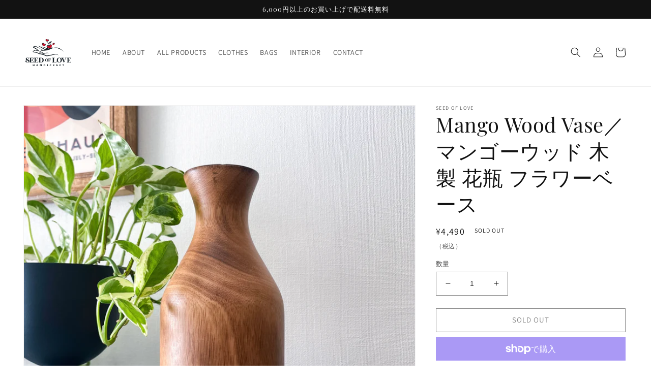

--- FILE ---
content_type: text/html; charset=utf-8
request_url: https://seedoflove.shop/products/mango-wood-vase-%E3%83%9E%E3%83%B3%E3%82%B4%E3%83%BC%E3%82%A6%E3%83%83%E3%83%89-%E6%9C%A8%E8%A3%BD-%E8%8A%B1%E7%93%B6-%E5%A3%BA
body_size: 47454
content:
<!doctype html>
<html class="no-js" lang="ja">
  <head>
    <meta charset="utf-8">
    <meta http-equiv="X-UA-Compatible" content="IE=edge">
    <meta name="viewport" content="width=device-width,initial-scale=1">
    <meta name="theme-color" content="">
    <link rel="canonical" href="https://seedoflove.shop/products/mango-wood-vase-%e3%83%9e%e3%83%b3%e3%82%b4%e3%83%bc%e3%82%a6%e3%83%83%e3%83%89-%e6%9c%a8%e8%a3%bd-%e8%8a%b1%e7%93%b6-%e5%a3%ba">
    <link rel="preconnect" href="https://cdn.shopify.com" crossorigin><link rel="preconnect" href="https://fonts.shopifycdn.com" crossorigin><!-- Google Tag Manager -->
<script>(function(w,d,s,l,i){w[l]=w[l]||[];w[l].push({'gtm.start':
new Date().getTime(),event:'gtm.js'});var f=d.getElementsByTagName(s)[0],
j=d.createElement(s),dl=l!='dataLayer'?'&l='+l:'';j.async=true;j.src=
'https://www.googletagmanager.com/gtm.js?id='+i+dl;f.parentNode.insertBefore(j,f);
})(window,document,'script','dataLayer','GTM-NC9RWQS');</script>
<!-- End Google Tag Manager -->
    
    <title>
      Mango Wood Vase／マンゴーウッド 木製 花瓶 フラワーベース
 &ndash; SEED OF LOVE</title>

    
      <meta name="description" content="【SELECT】From Thailand マンゴーウッドの自然な質感を活かして作られたフラワーベース丁寧に削り出された滑らかな木肌と曲線美に魅了されます。こちらは1点のみの入荷、再入荷の予定はありません。 ■SIZE高さ：約20㎝直径：約10㎝__________________________________________ 《ATTENTION》・天然の素材を使い一つ一つ手作業で作られている為、色むら、傷、汚れ等が見られる場合があります。・天然素材のため、水を入れてのご使用はできません。 ・ご利用されるモニター環境によって、写真と実際の商品のお色味が多少異なる場合がありますので、あらかじめご了承ください。 ・商品についてのご不">
    

    

<meta property="og:site_name" content="SEED OF LOVE">
<meta property="og:url" content="https://seedoflove.shop/products/mango-wood-vase-%e3%83%9e%e3%83%b3%e3%82%b4%e3%83%bc%e3%82%a6%e3%83%83%e3%83%89-%e6%9c%a8%e8%a3%bd-%e8%8a%b1%e7%93%b6-%e5%a3%ba">
<meta property="og:title" content="Mango Wood Vase／マンゴーウッド 木製 花瓶 フラワーベース">
<meta property="og:type" content="product">
<meta property="og:description" content="【SELECT】From Thailand マンゴーウッドの自然な質感を活かして作られたフラワーベース丁寧に削り出された滑らかな木肌と曲線美に魅了されます。こちらは1点のみの入荷、再入荷の予定はありません。 ■SIZE高さ：約20㎝直径：約10㎝__________________________________________ 《ATTENTION》・天然の素材を使い一つ一つ手作業で作られている為、色むら、傷、汚れ等が見られる場合があります。・天然素材のため、水を入れてのご使用はできません。 ・ご利用されるモニター環境によって、写真と実際の商品のお色味が多少異なる場合がありますので、あらかじめご了承ください。 ・商品についてのご不"><meta property="og:image" content="http://seedoflove.shop/cdn/shop/files/4601DD69-7EE5-407D-8E54-12F4081A6DA5.jpg?v=1711856408">
  <meta property="og:image:secure_url" content="https://seedoflove.shop/cdn/shop/files/4601DD69-7EE5-407D-8E54-12F4081A6DA5.jpg?v=1711856408">
  <meta property="og:image:width" content="3024">
  <meta property="og:image:height" content="3024"><meta property="og:price:amount" content="4,490">
  <meta property="og:price:currency" content="JPY"><meta name="twitter:card" content="summary_large_image">
<meta name="twitter:title" content="Mango Wood Vase／マンゴーウッド 木製 花瓶 フラワーベース">
<meta name="twitter:description" content="【SELECT】From Thailand マンゴーウッドの自然な質感を活かして作られたフラワーベース丁寧に削り出された滑らかな木肌と曲線美に魅了されます。こちらは1点のみの入荷、再入荷の予定はありません。 ■SIZE高さ：約20㎝直径：約10㎝__________________________________________ 《ATTENTION》・天然の素材を使い一つ一つ手作業で作られている為、色むら、傷、汚れ等が見られる場合があります。・天然素材のため、水を入れてのご使用はできません。 ・ご利用されるモニター環境によって、写真と実際の商品のお色味が多少異なる場合がありますので、あらかじめご了承ください。 ・商品についてのご不">


    <script src="//seedoflove.shop/cdn/shop/t/1/assets/global.js?v=149496944046504657681673264217" defer="defer"></script>
    <script>window.performance && window.performance.mark && window.performance.mark('shopify.content_for_header.start');</script><meta name="facebook-domain-verification" content="ynkvhp2circsgt1ufnblenquda66wo">
<meta id="shopify-digital-wallet" name="shopify-digital-wallet" content="/70554452287/digital_wallets/dialog">
<meta name="shopify-checkout-api-token" content="da8d3bef98cee276bcb21b16e695f8b1">
<meta id="in-context-paypal-metadata" data-shop-id="70554452287" data-venmo-supported="false" data-environment="production" data-locale="ja_JP" data-paypal-v4="true" data-currency="JPY">
<link rel="alternate" type="application/json+oembed" href="https://seedoflove.shop/products/mango-wood-vase-%e3%83%9e%e3%83%b3%e3%82%b4%e3%83%bc%e3%82%a6%e3%83%83%e3%83%89-%e6%9c%a8%e8%a3%bd-%e8%8a%b1%e7%93%b6-%e5%a3%ba.oembed">
<script async="async" src="/checkouts/internal/preloads.js?locale=ja-JP"></script>
<link rel="preconnect" href="https://shop.app" crossorigin="anonymous">
<script async="async" src="https://shop.app/checkouts/internal/preloads.js?locale=ja-JP&shop_id=70554452287" crossorigin="anonymous"></script>
<script id="apple-pay-shop-capabilities" type="application/json">{"shopId":70554452287,"countryCode":"JP","currencyCode":"JPY","merchantCapabilities":["supports3DS"],"merchantId":"gid:\/\/shopify\/Shop\/70554452287","merchantName":"SEED OF LOVE","requiredBillingContactFields":["postalAddress","email"],"requiredShippingContactFields":["postalAddress","email"],"shippingType":"shipping","supportedNetworks":["visa","masterCard","amex","jcb","discover"],"total":{"type":"pending","label":"SEED OF LOVE","amount":"1.00"},"shopifyPaymentsEnabled":true,"supportsSubscriptions":true}</script>
<script id="shopify-features" type="application/json">{"accessToken":"da8d3bef98cee276bcb21b16e695f8b1","betas":["rich-media-storefront-analytics"],"domain":"seedoflove.shop","predictiveSearch":false,"shopId":70554452287,"locale":"ja"}</script>
<script>var Shopify = Shopify || {};
Shopify.shop = "e4c9c8.myshopify.com";
Shopify.locale = "ja";
Shopify.currency = {"active":"JPY","rate":"1.0"};
Shopify.country = "JP";
Shopify.theme = {"name":"Dawn","id":141631160639,"schema_name":"Dawn","schema_version":"7.0.1","theme_store_id":887,"role":"main"};
Shopify.theme.handle = "null";
Shopify.theme.style = {"id":null,"handle":null};
Shopify.cdnHost = "seedoflove.shop/cdn";
Shopify.routes = Shopify.routes || {};
Shopify.routes.root = "/";</script>
<script type="module">!function(o){(o.Shopify=o.Shopify||{}).modules=!0}(window);</script>
<script>!function(o){function n(){var o=[];function n(){o.push(Array.prototype.slice.apply(arguments))}return n.q=o,n}var t=o.Shopify=o.Shopify||{};t.loadFeatures=n(),t.autoloadFeatures=n()}(window);</script>
<script>
  window.ShopifyPay = window.ShopifyPay || {};
  window.ShopifyPay.apiHost = "shop.app\/pay";
  window.ShopifyPay.redirectState = null;
</script>
<script id="shop-js-analytics" type="application/json">{"pageType":"product"}</script>
<script defer="defer" async type="module" src="//seedoflove.shop/cdn/shopifycloud/shop-js/modules/v2/client.init-shop-cart-sync_PyU3Cxph.ja.esm.js"></script>
<script defer="defer" async type="module" src="//seedoflove.shop/cdn/shopifycloud/shop-js/modules/v2/chunk.common_3XpQ5sgE.esm.js"></script>
<script type="module">
  await import("//seedoflove.shop/cdn/shopifycloud/shop-js/modules/v2/client.init-shop-cart-sync_PyU3Cxph.ja.esm.js");
await import("//seedoflove.shop/cdn/shopifycloud/shop-js/modules/v2/chunk.common_3XpQ5sgE.esm.js");

  window.Shopify.SignInWithShop?.initShopCartSync?.({"fedCMEnabled":true,"windoidEnabled":true});

</script>
<script>
  window.Shopify = window.Shopify || {};
  if (!window.Shopify.featureAssets) window.Shopify.featureAssets = {};
  window.Shopify.featureAssets['shop-js'] = {"shop-cart-sync":["modules/v2/client.shop-cart-sync_iBe2HkXL.ja.esm.js","modules/v2/chunk.common_3XpQ5sgE.esm.js"],"init-fed-cm":["modules/v2/client.init-fed-cm_4nT_o4d8.ja.esm.js","modules/v2/chunk.common_3XpQ5sgE.esm.js"],"init-windoid":["modules/v2/client.init-windoid_qVCuPx85.ja.esm.js","modules/v2/chunk.common_3XpQ5sgE.esm.js"],"shop-cash-offers":["modules/v2/client.shop-cash-offers_xgnxIoYx.ja.esm.js","modules/v2/chunk.common_3XpQ5sgE.esm.js","modules/v2/chunk.modal_CDmZwZ67.esm.js"],"shop-button":["modules/v2/client.shop-button_D-AUf6XJ.ja.esm.js","modules/v2/chunk.common_3XpQ5sgE.esm.js"],"init-shop-email-lookup-coordinator":["modules/v2/client.init-shop-email-lookup-coordinator_CoiRXg_f.ja.esm.js","modules/v2/chunk.common_3XpQ5sgE.esm.js"],"shop-toast-manager":["modules/v2/client.shop-toast-manager_2q6-qtse.ja.esm.js","modules/v2/chunk.common_3XpQ5sgE.esm.js"],"shop-login-button":["modules/v2/client.shop-login-button_jJCllpG3.ja.esm.js","modules/v2/chunk.common_3XpQ5sgE.esm.js","modules/v2/chunk.modal_CDmZwZ67.esm.js"],"avatar":["modules/v2/client.avatar_BTnouDA3.ja.esm.js"],"init-shop-cart-sync":["modules/v2/client.init-shop-cart-sync_PyU3Cxph.ja.esm.js","modules/v2/chunk.common_3XpQ5sgE.esm.js"],"pay-button":["modules/v2/client.pay-button_DUSCSBhc.ja.esm.js","modules/v2/chunk.common_3XpQ5sgE.esm.js"],"init-shop-for-new-customer-accounts":["modules/v2/client.init-shop-for-new-customer-accounts_CQaxpM10.ja.esm.js","modules/v2/client.shop-login-button_jJCllpG3.ja.esm.js","modules/v2/chunk.common_3XpQ5sgE.esm.js","modules/v2/chunk.modal_CDmZwZ67.esm.js"],"init-customer-accounts-sign-up":["modules/v2/client.init-customer-accounts-sign-up_C8nXD2V_.ja.esm.js","modules/v2/client.shop-login-button_jJCllpG3.ja.esm.js","modules/v2/chunk.common_3XpQ5sgE.esm.js","modules/v2/chunk.modal_CDmZwZ67.esm.js"],"shop-follow-button":["modules/v2/client.shop-follow-button_Cpw2kC42.ja.esm.js","modules/v2/chunk.common_3XpQ5sgE.esm.js","modules/v2/chunk.modal_CDmZwZ67.esm.js"],"checkout-modal":["modules/v2/client.checkout-modal_eFi38ufj.ja.esm.js","modules/v2/chunk.common_3XpQ5sgE.esm.js","modules/v2/chunk.modal_CDmZwZ67.esm.js"],"init-customer-accounts":["modules/v2/client.init-customer-accounts_DjqcXQGc.ja.esm.js","modules/v2/client.shop-login-button_jJCllpG3.ja.esm.js","modules/v2/chunk.common_3XpQ5sgE.esm.js","modules/v2/chunk.modal_CDmZwZ67.esm.js"],"lead-capture":["modules/v2/client.lead-capture_CdXRTdfz.ja.esm.js","modules/v2/chunk.common_3XpQ5sgE.esm.js","modules/v2/chunk.modal_CDmZwZ67.esm.js"],"shop-login":["modules/v2/client.shop-login_C-CHoYGE.ja.esm.js","modules/v2/chunk.common_3XpQ5sgE.esm.js","modules/v2/chunk.modal_CDmZwZ67.esm.js"],"payment-terms":["modules/v2/client.payment-terms_cWctAF1p.ja.esm.js","modules/v2/chunk.common_3XpQ5sgE.esm.js","modules/v2/chunk.modal_CDmZwZ67.esm.js"]};
</script>
<script id="__st">var __st={"a":70554452287,"offset":32400,"reqid":"472f9b20-1e15-4b5a-9c09-427098625ad0-1768884634","pageurl":"seedoflove.shop\/products\/mango-wood-vase-%E3%83%9E%E3%83%B3%E3%82%B4%E3%83%BC%E3%82%A6%E3%83%83%E3%83%89-%E6%9C%A8%E8%A3%BD-%E8%8A%B1%E7%93%B6-%E5%A3%BA","u":"df46183ea00e","p":"product","rtyp":"product","rid":9246830494015};</script>
<script>window.ShopifyPaypalV4VisibilityTracking = true;</script>
<script id="captcha-bootstrap">!function(){'use strict';const t='contact',e='account',n='new_comment',o=[[t,t],['blogs',n],['comments',n],[t,'customer']],c=[[e,'customer_login'],[e,'guest_login'],[e,'recover_customer_password'],[e,'create_customer']],r=t=>t.map((([t,e])=>`form[action*='/${t}']:not([data-nocaptcha='true']) input[name='form_type'][value='${e}']`)).join(','),a=t=>()=>t?[...document.querySelectorAll(t)].map((t=>t.form)):[];function s(){const t=[...o],e=r(t);return a(e)}const i='password',u='form_key',d=['recaptcha-v3-token','g-recaptcha-response','h-captcha-response',i],f=()=>{try{return window.sessionStorage}catch{return}},m='__shopify_v',_=t=>t.elements[u];function p(t,e,n=!1){try{const o=window.sessionStorage,c=JSON.parse(o.getItem(e)),{data:r}=function(t){const{data:e,action:n}=t;return t[m]||n?{data:e,action:n}:{data:t,action:n}}(c);for(const[e,n]of Object.entries(r))t.elements[e]&&(t.elements[e].value=n);n&&o.removeItem(e)}catch(o){console.error('form repopulation failed',{error:o})}}const l='form_type',E='cptcha';function T(t){t.dataset[E]=!0}const w=window,h=w.document,L='Shopify',v='ce_forms',y='captcha';let A=!1;((t,e)=>{const n=(g='f06e6c50-85a8-45c8-87d0-21a2b65856fe',I='https://cdn.shopify.com/shopifycloud/storefront-forms-hcaptcha/ce_storefront_forms_captcha_hcaptcha.v1.5.2.iife.js',D={infoText:'hCaptchaによる保護',privacyText:'プライバシー',termsText:'利用規約'},(t,e,n)=>{const o=w[L][v],c=o.bindForm;if(c)return c(t,g,e,D).then(n);var r;o.q.push([[t,g,e,D],n]),r=I,A||(h.body.append(Object.assign(h.createElement('script'),{id:'captcha-provider',async:!0,src:r})),A=!0)});var g,I,D;w[L]=w[L]||{},w[L][v]=w[L][v]||{},w[L][v].q=[],w[L][y]=w[L][y]||{},w[L][y].protect=function(t,e){n(t,void 0,e),T(t)},Object.freeze(w[L][y]),function(t,e,n,w,h,L){const[v,y,A,g]=function(t,e,n){const i=e?o:[],u=t?c:[],d=[...i,...u],f=r(d),m=r(i),_=r(d.filter((([t,e])=>n.includes(e))));return[a(f),a(m),a(_),s()]}(w,h,L),I=t=>{const e=t.target;return e instanceof HTMLFormElement?e:e&&e.form},D=t=>v().includes(t);t.addEventListener('submit',(t=>{const e=I(t);if(!e)return;const n=D(e)&&!e.dataset.hcaptchaBound&&!e.dataset.recaptchaBound,o=_(e),c=g().includes(e)&&(!o||!o.value);(n||c)&&t.preventDefault(),c&&!n&&(function(t){try{if(!f())return;!function(t){const e=f();if(!e)return;const n=_(t);if(!n)return;const o=n.value;o&&e.removeItem(o)}(t);const e=Array.from(Array(32),(()=>Math.random().toString(36)[2])).join('');!function(t,e){_(t)||t.append(Object.assign(document.createElement('input'),{type:'hidden',name:u})),t.elements[u].value=e}(t,e),function(t,e){const n=f();if(!n)return;const o=[...t.querySelectorAll(`input[type='${i}']`)].map((({name:t})=>t)),c=[...d,...o],r={};for(const[a,s]of new FormData(t).entries())c.includes(a)||(r[a]=s);n.setItem(e,JSON.stringify({[m]:1,action:t.action,data:r}))}(t,e)}catch(e){console.error('failed to persist form',e)}}(e),e.submit())}));const S=(t,e)=>{t&&!t.dataset[E]&&(n(t,e.some((e=>e===t))),T(t))};for(const o of['focusin','change'])t.addEventListener(o,(t=>{const e=I(t);D(e)&&S(e,y())}));const B=e.get('form_key'),M=e.get(l),P=B&&M;t.addEventListener('DOMContentLoaded',(()=>{const t=y();if(P)for(const e of t)e.elements[l].value===M&&p(e,B);[...new Set([...A(),...v().filter((t=>'true'===t.dataset.shopifyCaptcha))])].forEach((e=>S(e,t)))}))}(h,new URLSearchParams(w.location.search),n,t,e,['guest_login'])})(!1,!0)}();</script>
<script integrity="sha256-4kQ18oKyAcykRKYeNunJcIwy7WH5gtpwJnB7kiuLZ1E=" data-source-attribution="shopify.loadfeatures" defer="defer" src="//seedoflove.shop/cdn/shopifycloud/storefront/assets/storefront/load_feature-a0a9edcb.js" crossorigin="anonymous"></script>
<script crossorigin="anonymous" defer="defer" src="//seedoflove.shop/cdn/shopifycloud/storefront/assets/shopify_pay/storefront-65b4c6d7.js?v=20250812"></script>
<script data-source-attribution="shopify.dynamic_checkout.dynamic.init">var Shopify=Shopify||{};Shopify.PaymentButton=Shopify.PaymentButton||{isStorefrontPortableWallets:!0,init:function(){window.Shopify.PaymentButton.init=function(){};var t=document.createElement("script");t.src="https://seedoflove.shop/cdn/shopifycloud/portable-wallets/latest/portable-wallets.ja.js",t.type="module",document.head.appendChild(t)}};
</script>
<script data-source-attribution="shopify.dynamic_checkout.buyer_consent">
  function portableWalletsHideBuyerConsent(e){var t=document.getElementById("shopify-buyer-consent"),n=document.getElementById("shopify-subscription-policy-button");t&&n&&(t.classList.add("hidden"),t.setAttribute("aria-hidden","true"),n.removeEventListener("click",e))}function portableWalletsShowBuyerConsent(e){var t=document.getElementById("shopify-buyer-consent"),n=document.getElementById("shopify-subscription-policy-button");t&&n&&(t.classList.remove("hidden"),t.removeAttribute("aria-hidden"),n.addEventListener("click",e))}window.Shopify?.PaymentButton&&(window.Shopify.PaymentButton.hideBuyerConsent=portableWalletsHideBuyerConsent,window.Shopify.PaymentButton.showBuyerConsent=portableWalletsShowBuyerConsent);
</script>
<script>
  function portableWalletsCleanup(e){e&&e.src&&console.error("Failed to load portable wallets script "+e.src);var t=document.querySelectorAll("shopify-accelerated-checkout .shopify-payment-button__skeleton, shopify-accelerated-checkout-cart .wallet-cart-button__skeleton"),e=document.getElementById("shopify-buyer-consent");for(let e=0;e<t.length;e++)t[e].remove();e&&e.remove()}function portableWalletsNotLoadedAsModule(e){e instanceof ErrorEvent&&"string"==typeof e.message&&e.message.includes("import.meta")&&"string"==typeof e.filename&&e.filename.includes("portable-wallets")&&(window.removeEventListener("error",portableWalletsNotLoadedAsModule),window.Shopify.PaymentButton.failedToLoad=e,"loading"===document.readyState?document.addEventListener("DOMContentLoaded",window.Shopify.PaymentButton.init):window.Shopify.PaymentButton.init())}window.addEventListener("error",portableWalletsNotLoadedAsModule);
</script>

<script type="module" src="https://seedoflove.shop/cdn/shopifycloud/portable-wallets/latest/portable-wallets.ja.js" onError="portableWalletsCleanup(this)" crossorigin="anonymous"></script>
<script nomodule>
  document.addEventListener("DOMContentLoaded", portableWalletsCleanup);
</script>

<link id="shopify-accelerated-checkout-styles" rel="stylesheet" media="screen" href="https://seedoflove.shop/cdn/shopifycloud/portable-wallets/latest/accelerated-checkout-backwards-compat.css" crossorigin="anonymous">
<style id="shopify-accelerated-checkout-cart">
        #shopify-buyer-consent {
  margin-top: 1em;
  display: inline-block;
  width: 100%;
}

#shopify-buyer-consent.hidden {
  display: none;
}

#shopify-subscription-policy-button {
  background: none;
  border: none;
  padding: 0;
  text-decoration: underline;
  font-size: inherit;
  cursor: pointer;
}

#shopify-subscription-policy-button::before {
  box-shadow: none;
}

      </style>
<script id="sections-script" data-sections="header,footer" defer="defer" src="//seedoflove.shop/cdn/shop/t/1/compiled_assets/scripts.js?v=407"></script>
<script>window.performance && window.performance.mark && window.performance.mark('shopify.content_for_header.end');</script>


    <style data-shopify>
      @font-face {
  font-family: Assistant;
  font-weight: 400;
  font-style: normal;
  font-display: swap;
  src: url("//seedoflove.shop/cdn/fonts/assistant/assistant_n4.9120912a469cad1cc292572851508ca49d12e768.woff2") format("woff2"),
       url("//seedoflove.shop/cdn/fonts/assistant/assistant_n4.6e9875ce64e0fefcd3f4446b7ec9036b3ddd2985.woff") format("woff");
}

      @font-face {
  font-family: Assistant;
  font-weight: 700;
  font-style: normal;
  font-display: swap;
  src: url("//seedoflove.shop/cdn/fonts/assistant/assistant_n7.bf44452348ec8b8efa3aa3068825305886b1c83c.woff2") format("woff2"),
       url("//seedoflove.shop/cdn/fonts/assistant/assistant_n7.0c887fee83f6b3bda822f1150b912c72da0f7b64.woff") format("woff");
}

      
      
      @font-face {
  font-family: "Playfair Display";
  font-weight: 400;
  font-style: normal;
  font-display: swap;
  src: url("//seedoflove.shop/cdn/fonts/playfair_display/playfairdisplay_n4.9980f3e16959dc89137cc1369bfc3ae98af1deb9.woff2") format("woff2"),
       url("//seedoflove.shop/cdn/fonts/playfair_display/playfairdisplay_n4.c562b7c8e5637886a811d2a017f9e023166064ee.woff") format("woff");
}


      :root {
        --font-body-family: Assistant, sans-serif;
        --font-body-style: normal;
        --font-body-weight: 400;
        --font-body-weight-bold: 700;

        --font-heading-family: "Playfair Display", serif;
        --font-heading-style: normal;
        --font-heading-weight: 400;

        --font-body-scale: 1.0;
        --font-heading-scale: 1.0;

        --color-base-text: 18, 18, 18;
        --color-shadow: 18, 18, 18;
        --color-base-background-1: 255, 255, 255;
        --color-base-background-2: 243, 243, 243;
        --color-base-solid-button-labels: 255, 255, 255;
        --color-base-outline-button-labels: 18, 18, 18;
        --color-base-accent-1: 18, 18, 18;
        --color-base-accent-2: 51, 79, 180;
        --payment-terms-background-color: #ffffff;

        --gradient-base-background-1: #ffffff;
        --gradient-base-background-2: #f3f3f3;
        --gradient-base-accent-1: #121212;
        --gradient-base-accent-2: #334fb4;

        --media-padding: px;
        --media-border-opacity: 0.05;
        --media-border-width: 1px;
        --media-radius: 0px;
        --media-shadow-opacity: 0.0;
        --media-shadow-horizontal-offset: 0px;
        --media-shadow-vertical-offset: 4px;
        --media-shadow-blur-radius: 5px;
        --media-shadow-visible: 0;

        --page-width: 160rem;
        --page-width-margin: 0rem;

        --product-card-image-padding: 0.0rem;
        --product-card-corner-radius: 0.0rem;
        --product-card-text-alignment: left;
        --product-card-border-width: 0.0rem;
        --product-card-border-opacity: 0.1;
        --product-card-shadow-opacity: 0.0;
        --product-card-shadow-visible: 0;
        --product-card-shadow-horizontal-offset: 0.0rem;
        --product-card-shadow-vertical-offset: 0.4rem;
        --product-card-shadow-blur-radius: 0.5rem;

        --collection-card-image-padding: 0.0rem;
        --collection-card-corner-radius: 0.0rem;
        --collection-card-text-alignment: left;
        --collection-card-border-width: 0.0rem;
        --collection-card-border-opacity: 0.1;
        --collection-card-shadow-opacity: 0.0;
        --collection-card-shadow-visible: 0;
        --collection-card-shadow-horizontal-offset: 0.0rem;
        --collection-card-shadow-vertical-offset: 0.4rem;
        --collection-card-shadow-blur-radius: 0.5rem;

        --blog-card-image-padding: 0.0rem;
        --blog-card-corner-radius: 0.0rem;
        --blog-card-text-alignment: left;
        --blog-card-border-width: 0.0rem;
        --blog-card-border-opacity: 0.1;
        --blog-card-shadow-opacity: 0.0;
        --blog-card-shadow-visible: 0;
        --blog-card-shadow-horizontal-offset: 0.0rem;
        --blog-card-shadow-vertical-offset: 0.4rem;
        --blog-card-shadow-blur-radius: 0.5rem;

        --badge-corner-radius: 4.0rem;

        --popup-border-width: 1px;
        --popup-border-opacity: 0.1;
        --popup-corner-radius: 0px;
        --popup-shadow-opacity: 0.0;
        --popup-shadow-horizontal-offset: 0px;
        --popup-shadow-vertical-offset: 4px;
        --popup-shadow-blur-radius: 5px;

        --drawer-border-width: 1px;
        --drawer-border-opacity: 0.1;
        --drawer-shadow-opacity: 0.0;
        --drawer-shadow-horizontal-offset: 0px;
        --drawer-shadow-vertical-offset: 4px;
        --drawer-shadow-blur-radius: 5px;

        --spacing-sections-desktop: 0px;
        --spacing-sections-mobile: 0px;

        --grid-desktop-vertical-spacing: 8px;
        --grid-desktop-horizontal-spacing: 8px;
        --grid-mobile-vertical-spacing: 4px;
        --grid-mobile-horizontal-spacing: 4px;

        --text-boxes-border-opacity: 0.1;
        --text-boxes-border-width: 0px;
        --text-boxes-radius: 0px;
        --text-boxes-shadow-opacity: 0.0;
        --text-boxes-shadow-visible: 0;
        --text-boxes-shadow-horizontal-offset: 0px;
        --text-boxes-shadow-vertical-offset: 4px;
        --text-boxes-shadow-blur-radius: 5px;

        --buttons-radius: 0px;
        --buttons-radius-outset: 0px;
        --buttons-border-width: 1px;
        --buttons-border-opacity: 1.0;
        --buttons-shadow-opacity: 0.0;
        --buttons-shadow-visible: 0;
        --buttons-shadow-horizontal-offset: 0px;
        --buttons-shadow-vertical-offset: 4px;
        --buttons-shadow-blur-radius: 5px;
        --buttons-border-offset: 0px;

        --inputs-radius: 0px;
        --inputs-border-width: 1px;
        --inputs-border-opacity: 0.55;
        --inputs-shadow-opacity: 0.0;
        --inputs-shadow-horizontal-offset: 0px;
        --inputs-margin-offset: 0px;
        --inputs-shadow-vertical-offset: 4px;
        --inputs-shadow-blur-radius: 5px;
        --inputs-radius-outset: 0px;

        --variant-pills-radius: 40px;
        --variant-pills-border-width: 1px;
        --variant-pills-border-opacity: 0.55;
        --variant-pills-shadow-opacity: 0.0;
        --variant-pills-shadow-horizontal-offset: 0px;
        --variant-pills-shadow-vertical-offset: 4px;
        --variant-pills-shadow-blur-radius: 5px;
      }

      *,
      *::before,
      *::after {
        box-sizing: inherit;
      }

      html {
        box-sizing: border-box;
        font-size: calc(var(--font-body-scale) * 62.5%);
        height: 100%;
      }

      body {
        display: grid;
        grid-template-rows: auto auto 1fr auto;
        grid-template-columns: 100%;
        min-height: 100%;
        margin: 0;
        font-size: 1.5rem;
        letter-spacing: 0.06rem;
        line-height: calc(1 + 0.8 / var(--font-body-scale));
        font-family: var(--font-body-family);
        font-style: var(--font-body-style);
        font-weight: var(--font-body-weight);
      }

      @media screen and (min-width: 750px) {
        body {
          font-size: 1.6rem;
        }
      }
    </style>

    <link href="//seedoflove.shop/cdn/shop/t/1/assets/base.css?v=88290808517547527771684678407" rel="stylesheet" type="text/css" media="all" />
<link rel="preload" as="font" href="//seedoflove.shop/cdn/fonts/assistant/assistant_n4.9120912a469cad1cc292572851508ca49d12e768.woff2" type="font/woff2" crossorigin><link rel="preload" as="font" href="//seedoflove.shop/cdn/fonts/playfair_display/playfairdisplay_n4.9980f3e16959dc89137cc1369bfc3ae98af1deb9.woff2" type="font/woff2" crossorigin><link rel="stylesheet" href="//seedoflove.shop/cdn/shop/t/1/assets/component-predictive-search.css?v=83512081251802922551673264213" media="print" onload="this.media='all'"><script>document.documentElement.className = document.documentElement.className.replace('no-js', 'js');
    if (Shopify.designMode) {
      document.documentElement.classList.add('shopify-design-mode');
    }
    </script>
  
                  <script src="//seedoflove.shop/cdn/shop/t/1/assets/bss-file-configdata.js?v=19453381437224918031686138217" type="text/javascript"></script> <script src="//seedoflove.shop/cdn/shop/t/1/assets/bss-file-configdata-banner.js?v=151034973688681356691679386023" type="text/javascript"></script> <script src="//seedoflove.shop/cdn/shop/t/1/assets/bss-file-configdata-popup.js?v=173992696638277510541680174107" type="text/javascript"></script><script>
                if (typeof BSS_PL == 'undefined') {
                    var BSS_PL = {};
                }
                var bssPlApiServer = "https://product-labels-pro.bsscommerce.com";
                BSS_PL.customerTags = 'null';
                BSS_PL.customerId = 'null';
                BSS_PL.configData = configDatas;
                BSS_PL.configDataBanner = configDataBanners ? configDataBanners : [];
                BSS_PL.configDataPopup = configDataPopups ? configDataPopups : [];
                BSS_PL.storeId = 32147;
                BSS_PL.currentPlan = "false";
                BSS_PL.storeIdCustomOld = "10678";
                BSS_PL.storeIdOldWIthPriority = "12200";
                BSS_PL.apiServerProduction = "https://product-labels-pro.bsscommerce.com";
                
                BSS_PL.integration = {"laiReview":{"status":0,"config":[]}}
                </script>
            <style>
.homepage-slideshow .slick-slide .bss_pl_img {
    visibility: hidden !important;
}
</style><script>function fixBugForStores($, BSS_PL, parent, page, htmlLabel) { return false;}</script>


  <script>
  var variantStock = {};
</script>
  
                    <!-- BEGIN app block: shopify://apps/ta-labels-badges/blocks/bss-pl-config-data/91bfe765-b604-49a1-805e-3599fa600b24 --><script
    id='bss-pl-config-data'
>
	let TAE_StoreId = "";
	if (typeof BSS_PL == 'undefined' || TAE_StoreId !== "") {
  		var BSS_PL = {};
		BSS_PL.storeId = null;
		BSS_PL.currentPlan = null;
		BSS_PL.apiServerProduction = null;
		BSS_PL.publicAccessToken = null;
		BSS_PL.customerTags = "null";
		BSS_PL.customerId = "null";
		BSS_PL.storeIdCustomOld = null;
		BSS_PL.storeIdOldWIthPriority = null;
		BSS_PL.storeIdOptimizeAppendLabel = null
		BSS_PL.optimizeCodeIds = null; 
		BSS_PL.extendedFeatureIds = null;
		BSS_PL.integration = null;
		BSS_PL.settingsData  = null;
		BSS_PL.configProductMetafields = null;
		BSS_PL.configVariantMetafields = null;
		
		BSS_PL.configData = [].concat();

		
		BSS_PL.configDataBanner = [].concat();

		
		BSS_PL.configDataPopup = [].concat();

		
		BSS_PL.configDataLabelGroup = [].concat();
		
		
		BSS_PL.collectionID = ``;
		BSS_PL.collectionHandle = ``;
		BSS_PL.collectionTitle = ``;

		
		BSS_PL.conditionConfigData = [].concat();
	}
</script>




<style>
    
    
</style>

<script>
    function bssLoadScripts(src, callback, isDefer = false) {
        const scriptTag = document.createElement('script');
        document.head.appendChild(scriptTag);
        scriptTag.src = src;
        if (isDefer) {
            scriptTag.defer = true;
        } else {
            scriptTag.async = true;
        }
        if (callback) {
            scriptTag.addEventListener('load', function () {
                callback();
            });
        }
    }
    const scriptUrls = [
        "https://cdn.shopify.com/extensions/019bd440-4ad9-768f-8cbd-b429a1f08a03/product-label-558/assets/bss-pl-init-helper.js",
        "https://cdn.shopify.com/extensions/019bd440-4ad9-768f-8cbd-b429a1f08a03/product-label-558/assets/bss-pl-init-config-run-scripts.js",
    ];
    Promise.all(scriptUrls.map((script) => new Promise((resolve) => bssLoadScripts(script, resolve)))).then((res) => {
        console.log('BSS scripts loaded');
        window.bssScriptsLoaded = true;
    });

	function bssInitScripts() {
		if (BSS_PL.configData.length) {
			const enabledFeature = [
				{ type: 1, script: "https://cdn.shopify.com/extensions/019bd440-4ad9-768f-8cbd-b429a1f08a03/product-label-558/assets/bss-pl-init-for-label.js" },
				{ type: 2, badge: [0, 7, 8], script: "https://cdn.shopify.com/extensions/019bd440-4ad9-768f-8cbd-b429a1f08a03/product-label-558/assets/bss-pl-init-for-badge-product-name.js" },
				{ type: 2, badge: [1, 11], script: "https://cdn.shopify.com/extensions/019bd440-4ad9-768f-8cbd-b429a1f08a03/product-label-558/assets/bss-pl-init-for-badge-product-image.js" },
				{ type: 2, badge: 2, script: "https://cdn.shopify.com/extensions/019bd440-4ad9-768f-8cbd-b429a1f08a03/product-label-558/assets/bss-pl-init-for-badge-custom-selector.js" },
				{ type: 2, badge: [3, 9, 10], script: "https://cdn.shopify.com/extensions/019bd440-4ad9-768f-8cbd-b429a1f08a03/product-label-558/assets/bss-pl-init-for-badge-price.js" },
				{ type: 2, badge: 4, script: "https://cdn.shopify.com/extensions/019bd440-4ad9-768f-8cbd-b429a1f08a03/product-label-558/assets/bss-pl-init-for-badge-add-to-cart-btn.js" },
				{ type: 2, badge: 5, script: "https://cdn.shopify.com/extensions/019bd440-4ad9-768f-8cbd-b429a1f08a03/product-label-558/assets/bss-pl-init-for-badge-quantity-box.js" },
				{ type: 2, badge: 6, script: "https://cdn.shopify.com/extensions/019bd440-4ad9-768f-8cbd-b429a1f08a03/product-label-558/assets/bss-pl-init-for-badge-buy-it-now-btn.js" }
			]
				.filter(({ type, badge }) => BSS_PL.configData.some(item => item.label_type === type && (badge === undefined || (Array.isArray(badge) ? badge.includes(item.badge_type) : item.badge_type === badge))) || (type === 1 && BSS_PL.configDataLabelGroup && BSS_PL.configDataLabelGroup.length))
				.map(({ script }) => script);
				
            enabledFeature.forEach((src) => bssLoadScripts(src));

            if (enabledFeature.length) {
                const src = "https://cdn.shopify.com/extensions/019bd440-4ad9-768f-8cbd-b429a1f08a03/product-label-558/assets/bss-product-label-js.js";
                bssLoadScripts(src);
            }
        }

        if (BSS_PL.configDataBanner && BSS_PL.configDataBanner.length) {
            const src = "https://cdn.shopify.com/extensions/019bd440-4ad9-768f-8cbd-b429a1f08a03/product-label-558/assets/bss-product-label-banner.js";
            bssLoadScripts(src);
        }

        if (BSS_PL.configDataPopup && BSS_PL.configDataPopup.length) {
            const src = "https://cdn.shopify.com/extensions/019bd440-4ad9-768f-8cbd-b429a1f08a03/product-label-558/assets/bss-product-label-popup.js";
            bssLoadScripts(src);
        }

        if (window.location.search.includes('bss-pl-custom-selector')) {
            const src = "https://cdn.shopify.com/extensions/019bd440-4ad9-768f-8cbd-b429a1f08a03/product-label-558/assets/bss-product-label-custom-position.js";
            bssLoadScripts(src, null, true);
        }
    }
    bssInitScripts();
</script>


<!-- END app block --><script src="https://cdn.shopify.com/extensions/019b92df-1966-750c-943d-a8ced4b05ac2/option-cli3-369/assets/gpomain.js" type="text/javascript" defer="defer"></script>
<link href="https://cdn.shopify.com/extensions/019bd440-4ad9-768f-8cbd-b429a1f08a03/product-label-558/assets/bss-pl-style.min.css" rel="stylesheet" type="text/css" media="all">
<link href="https://monorail-edge.shopifysvc.com" rel="dns-prefetch">
<script>(function(){if ("sendBeacon" in navigator && "performance" in window) {try {var session_token_from_headers = performance.getEntriesByType('navigation')[0].serverTiming.find(x => x.name == '_s').description;} catch {var session_token_from_headers = undefined;}var session_cookie_matches = document.cookie.match(/_shopify_s=([^;]*)/);var session_token_from_cookie = session_cookie_matches && session_cookie_matches.length === 2 ? session_cookie_matches[1] : "";var session_token = session_token_from_headers || session_token_from_cookie || "";function handle_abandonment_event(e) {var entries = performance.getEntries().filter(function(entry) {return /monorail-edge.shopifysvc.com/.test(entry.name);});if (!window.abandonment_tracked && entries.length === 0) {window.abandonment_tracked = true;var currentMs = Date.now();var navigation_start = performance.timing.navigationStart;var payload = {shop_id: 70554452287,url: window.location.href,navigation_start,duration: currentMs - navigation_start,session_token,page_type: "product"};window.navigator.sendBeacon("https://monorail-edge.shopifysvc.com/v1/produce", JSON.stringify({schema_id: "online_store_buyer_site_abandonment/1.1",payload: payload,metadata: {event_created_at_ms: currentMs,event_sent_at_ms: currentMs}}));}}window.addEventListener('pagehide', handle_abandonment_event);}}());</script>
<script id="web-pixels-manager-setup">(function e(e,d,r,n,o){if(void 0===o&&(o={}),!Boolean(null===(a=null===(i=window.Shopify)||void 0===i?void 0:i.analytics)||void 0===a?void 0:a.replayQueue)){var i,a;window.Shopify=window.Shopify||{};var t=window.Shopify;t.analytics=t.analytics||{};var s=t.analytics;s.replayQueue=[],s.publish=function(e,d,r){return s.replayQueue.push([e,d,r]),!0};try{self.performance.mark("wpm:start")}catch(e){}var l=function(){var e={modern:/Edge?\/(1{2}[4-9]|1[2-9]\d|[2-9]\d{2}|\d{4,})\.\d+(\.\d+|)|Firefox\/(1{2}[4-9]|1[2-9]\d|[2-9]\d{2}|\d{4,})\.\d+(\.\d+|)|Chrom(ium|e)\/(9{2}|\d{3,})\.\d+(\.\d+|)|(Maci|X1{2}).+ Version\/(15\.\d+|(1[6-9]|[2-9]\d|\d{3,})\.\d+)([,.]\d+|)( \(\w+\)|)( Mobile\/\w+|) Safari\/|Chrome.+OPR\/(9{2}|\d{3,})\.\d+\.\d+|(CPU[ +]OS|iPhone[ +]OS|CPU[ +]iPhone|CPU IPhone OS|CPU iPad OS)[ +]+(15[._]\d+|(1[6-9]|[2-9]\d|\d{3,})[._]\d+)([._]\d+|)|Android:?[ /-](13[3-9]|1[4-9]\d|[2-9]\d{2}|\d{4,})(\.\d+|)(\.\d+|)|Android.+Firefox\/(13[5-9]|1[4-9]\d|[2-9]\d{2}|\d{4,})\.\d+(\.\d+|)|Android.+Chrom(ium|e)\/(13[3-9]|1[4-9]\d|[2-9]\d{2}|\d{4,})\.\d+(\.\d+|)|SamsungBrowser\/([2-9]\d|\d{3,})\.\d+/,legacy:/Edge?\/(1[6-9]|[2-9]\d|\d{3,})\.\d+(\.\d+|)|Firefox\/(5[4-9]|[6-9]\d|\d{3,})\.\d+(\.\d+|)|Chrom(ium|e)\/(5[1-9]|[6-9]\d|\d{3,})\.\d+(\.\d+|)([\d.]+$|.*Safari\/(?![\d.]+ Edge\/[\d.]+$))|(Maci|X1{2}).+ Version\/(10\.\d+|(1[1-9]|[2-9]\d|\d{3,})\.\d+)([,.]\d+|)( \(\w+\)|)( Mobile\/\w+|) Safari\/|Chrome.+OPR\/(3[89]|[4-9]\d|\d{3,})\.\d+\.\d+|(CPU[ +]OS|iPhone[ +]OS|CPU[ +]iPhone|CPU IPhone OS|CPU iPad OS)[ +]+(10[._]\d+|(1[1-9]|[2-9]\d|\d{3,})[._]\d+)([._]\d+|)|Android:?[ /-](13[3-9]|1[4-9]\d|[2-9]\d{2}|\d{4,})(\.\d+|)(\.\d+|)|Mobile Safari.+OPR\/([89]\d|\d{3,})\.\d+\.\d+|Android.+Firefox\/(13[5-9]|1[4-9]\d|[2-9]\d{2}|\d{4,})\.\d+(\.\d+|)|Android.+Chrom(ium|e)\/(13[3-9]|1[4-9]\d|[2-9]\d{2}|\d{4,})\.\d+(\.\d+|)|Android.+(UC? ?Browser|UCWEB|U3)[ /]?(15\.([5-9]|\d{2,})|(1[6-9]|[2-9]\d|\d{3,})\.\d+)\.\d+|SamsungBrowser\/(5\.\d+|([6-9]|\d{2,})\.\d+)|Android.+MQ{2}Browser\/(14(\.(9|\d{2,})|)|(1[5-9]|[2-9]\d|\d{3,})(\.\d+|))(\.\d+|)|K[Aa][Ii]OS\/(3\.\d+|([4-9]|\d{2,})\.\d+)(\.\d+|)/},d=e.modern,r=e.legacy,n=navigator.userAgent;return n.match(d)?"modern":n.match(r)?"legacy":"unknown"}(),u="modern"===l?"modern":"legacy",c=(null!=n?n:{modern:"",legacy:""})[u],f=function(e){return[e.baseUrl,"/wpm","/b",e.hashVersion,"modern"===e.buildTarget?"m":"l",".js"].join("")}({baseUrl:d,hashVersion:r,buildTarget:u}),m=function(e){var d=e.version,r=e.bundleTarget,n=e.surface,o=e.pageUrl,i=e.monorailEndpoint;return{emit:function(e){var a=e.status,t=e.errorMsg,s=(new Date).getTime(),l=JSON.stringify({metadata:{event_sent_at_ms:s},events:[{schema_id:"web_pixels_manager_load/3.1",payload:{version:d,bundle_target:r,page_url:o,status:a,surface:n,error_msg:t},metadata:{event_created_at_ms:s}}]});if(!i)return console&&console.warn&&console.warn("[Web Pixels Manager] No Monorail endpoint provided, skipping logging."),!1;try{return self.navigator.sendBeacon.bind(self.navigator)(i,l)}catch(e){}var u=new XMLHttpRequest;try{return u.open("POST",i,!0),u.setRequestHeader("Content-Type","text/plain"),u.send(l),!0}catch(e){return console&&console.warn&&console.warn("[Web Pixels Manager] Got an unhandled error while logging to Monorail."),!1}}}}({version:r,bundleTarget:l,surface:e.surface,pageUrl:self.location.href,monorailEndpoint:e.monorailEndpoint});try{o.browserTarget=l,function(e){var d=e.src,r=e.async,n=void 0===r||r,o=e.onload,i=e.onerror,a=e.sri,t=e.scriptDataAttributes,s=void 0===t?{}:t,l=document.createElement("script"),u=document.querySelector("head"),c=document.querySelector("body");if(l.async=n,l.src=d,a&&(l.integrity=a,l.crossOrigin="anonymous"),s)for(var f in s)if(Object.prototype.hasOwnProperty.call(s,f))try{l.dataset[f]=s[f]}catch(e){}if(o&&l.addEventListener("load",o),i&&l.addEventListener("error",i),u)u.appendChild(l);else{if(!c)throw new Error("Did not find a head or body element to append the script");c.appendChild(l)}}({src:f,async:!0,onload:function(){if(!function(){var e,d;return Boolean(null===(d=null===(e=window.Shopify)||void 0===e?void 0:e.analytics)||void 0===d?void 0:d.initialized)}()){var d=window.webPixelsManager.init(e)||void 0;if(d){var r=window.Shopify.analytics;r.replayQueue.forEach((function(e){var r=e[0],n=e[1],o=e[2];d.publishCustomEvent(r,n,o)})),r.replayQueue=[],r.publish=d.publishCustomEvent,r.visitor=d.visitor,r.initialized=!0}}},onerror:function(){return m.emit({status:"failed",errorMsg:"".concat(f," has failed to load")})},sri:function(e){var d=/^sha384-[A-Za-z0-9+/=]+$/;return"string"==typeof e&&d.test(e)}(c)?c:"",scriptDataAttributes:o}),m.emit({status:"loading"})}catch(e){m.emit({status:"failed",errorMsg:(null==e?void 0:e.message)||"Unknown error"})}}})({shopId: 70554452287,storefrontBaseUrl: "https://seedoflove.shop",extensionsBaseUrl: "https://extensions.shopifycdn.com/cdn/shopifycloud/web-pixels-manager",monorailEndpoint: "https://monorail-edge.shopifysvc.com/unstable/produce_batch",surface: "storefront-renderer",enabledBetaFlags: ["2dca8a86"],webPixelsConfigList: [{"id":"830505279","configuration":"{\"config\":\"{\\\"pixel_id\\\":\\\"G-7ZE5T0YBK6\\\",\\\"gtag_events\\\":[{\\\"type\\\":\\\"purchase\\\",\\\"action_label\\\":\\\"G-7ZE5T0YBK6\\\"},{\\\"type\\\":\\\"page_view\\\",\\\"action_label\\\":\\\"G-7ZE5T0YBK6\\\"},{\\\"type\\\":\\\"view_item\\\",\\\"action_label\\\":\\\"G-7ZE5T0YBK6\\\"},{\\\"type\\\":\\\"search\\\",\\\"action_label\\\":\\\"G-7ZE5T0YBK6\\\"},{\\\"type\\\":\\\"add_to_cart\\\",\\\"action_label\\\":\\\"G-7ZE5T0YBK6\\\"},{\\\"type\\\":\\\"begin_checkout\\\",\\\"action_label\\\":\\\"G-7ZE5T0YBK6\\\"},{\\\"type\\\":\\\"add_payment_info\\\",\\\"action_label\\\":\\\"G-7ZE5T0YBK6\\\"}],\\\"enable_monitoring_mode\\\":false}\"}","eventPayloadVersion":"v1","runtimeContext":"OPEN","scriptVersion":"b2a88bafab3e21179ed38636efcd8a93","type":"APP","apiClientId":1780363,"privacyPurposes":[],"dataSharingAdjustments":{"protectedCustomerApprovalScopes":["read_customer_address","read_customer_email","read_customer_name","read_customer_personal_data","read_customer_phone"]}},{"id":"405537087","configuration":"{\"pixel_id\":\"262278048543705\",\"pixel_type\":\"facebook_pixel\",\"metaapp_system_user_token\":\"-\"}","eventPayloadVersion":"v1","runtimeContext":"OPEN","scriptVersion":"ca16bc87fe92b6042fbaa3acc2fbdaa6","type":"APP","apiClientId":2329312,"privacyPurposes":["ANALYTICS","MARKETING","SALE_OF_DATA"],"dataSharingAdjustments":{"protectedCustomerApprovalScopes":["read_customer_address","read_customer_email","read_customer_name","read_customer_personal_data","read_customer_phone"]}},{"id":"shopify-app-pixel","configuration":"{}","eventPayloadVersion":"v1","runtimeContext":"STRICT","scriptVersion":"0450","apiClientId":"shopify-pixel","type":"APP","privacyPurposes":["ANALYTICS","MARKETING"]},{"id":"shopify-custom-pixel","eventPayloadVersion":"v1","runtimeContext":"LAX","scriptVersion":"0450","apiClientId":"shopify-pixel","type":"CUSTOM","privacyPurposes":["ANALYTICS","MARKETING"]}],isMerchantRequest: false,initData: {"shop":{"name":"SEED OF LOVE","paymentSettings":{"currencyCode":"JPY"},"myshopifyDomain":"e4c9c8.myshopify.com","countryCode":"JP","storefrontUrl":"https:\/\/seedoflove.shop"},"customer":null,"cart":null,"checkout":null,"productVariants":[{"price":{"amount":4490.0,"currencyCode":"JPY"},"product":{"title":"Mango Wood Vase／マンゴーウッド 木製 花瓶 フラワーベース","vendor":"SEED OF LOVE","id":"9246830494015","untranslatedTitle":"Mango Wood Vase／マンゴーウッド 木製 花瓶 フラワーベース","url":"\/products\/mango-wood-vase-%E3%83%9E%E3%83%B3%E3%82%B4%E3%83%BC%E3%82%A6%E3%83%83%E3%83%89-%E6%9C%A8%E8%A3%BD-%E8%8A%B1%E7%93%B6-%E5%A3%BA","type":""},"id":"48134658228543","image":{"src":"\/\/seedoflove.shop\/cdn\/shop\/files\/4601DD69-7EE5-407D-8E54-12F4081A6DA5.jpg?v=1711856408"},"sku":null,"title":"Default Title","untranslatedTitle":"Default Title"}],"purchasingCompany":null},},"https://seedoflove.shop/cdn","fcfee988w5aeb613cpc8e4bc33m6693e112",{"modern":"","legacy":""},{"shopId":"70554452287","storefrontBaseUrl":"https:\/\/seedoflove.shop","extensionBaseUrl":"https:\/\/extensions.shopifycdn.com\/cdn\/shopifycloud\/web-pixels-manager","surface":"storefront-renderer","enabledBetaFlags":"[\"2dca8a86\"]","isMerchantRequest":"false","hashVersion":"fcfee988w5aeb613cpc8e4bc33m6693e112","publish":"custom","events":"[[\"page_viewed\",{}],[\"product_viewed\",{\"productVariant\":{\"price\":{\"amount\":4490.0,\"currencyCode\":\"JPY\"},\"product\":{\"title\":\"Mango Wood Vase／マンゴーウッド 木製 花瓶 フラワーベース\",\"vendor\":\"SEED OF LOVE\",\"id\":\"9246830494015\",\"untranslatedTitle\":\"Mango Wood Vase／マンゴーウッド 木製 花瓶 フラワーベース\",\"url\":\"\/products\/mango-wood-vase-%E3%83%9E%E3%83%B3%E3%82%B4%E3%83%BC%E3%82%A6%E3%83%83%E3%83%89-%E6%9C%A8%E8%A3%BD-%E8%8A%B1%E7%93%B6-%E5%A3%BA\",\"type\":\"\"},\"id\":\"48134658228543\",\"image\":{\"src\":\"\/\/seedoflove.shop\/cdn\/shop\/files\/4601DD69-7EE5-407D-8E54-12F4081A6DA5.jpg?v=1711856408\"},\"sku\":null,\"title\":\"Default Title\",\"untranslatedTitle\":\"Default Title\"}}]]"});</script><script>
  window.ShopifyAnalytics = window.ShopifyAnalytics || {};
  window.ShopifyAnalytics.meta = window.ShopifyAnalytics.meta || {};
  window.ShopifyAnalytics.meta.currency = 'JPY';
  var meta = {"product":{"id":9246830494015,"gid":"gid:\/\/shopify\/Product\/9246830494015","vendor":"SEED OF LOVE","type":"","handle":"mango-wood-vase-マンゴーウッド-木製-花瓶-壺","variants":[{"id":48134658228543,"price":449000,"name":"Mango Wood Vase／マンゴーウッド 木製 花瓶 フラワーベース","public_title":null,"sku":null}],"remote":false},"page":{"pageType":"product","resourceType":"product","resourceId":9246830494015,"requestId":"472f9b20-1e15-4b5a-9c09-427098625ad0-1768884634"}};
  for (var attr in meta) {
    window.ShopifyAnalytics.meta[attr] = meta[attr];
  }
</script>
<script class="analytics">
  (function () {
    var customDocumentWrite = function(content) {
      var jquery = null;

      if (window.jQuery) {
        jquery = window.jQuery;
      } else if (window.Checkout && window.Checkout.$) {
        jquery = window.Checkout.$;
      }

      if (jquery) {
        jquery('body').append(content);
      }
    };

    var hasLoggedConversion = function(token) {
      if (token) {
        return document.cookie.indexOf('loggedConversion=' + token) !== -1;
      }
      return false;
    }

    var setCookieIfConversion = function(token) {
      if (token) {
        var twoMonthsFromNow = new Date(Date.now());
        twoMonthsFromNow.setMonth(twoMonthsFromNow.getMonth() + 2);

        document.cookie = 'loggedConversion=' + token + '; expires=' + twoMonthsFromNow;
      }
    }

    var trekkie = window.ShopifyAnalytics.lib = window.trekkie = window.trekkie || [];
    if (trekkie.integrations) {
      return;
    }
    trekkie.methods = [
      'identify',
      'page',
      'ready',
      'track',
      'trackForm',
      'trackLink'
    ];
    trekkie.factory = function(method) {
      return function() {
        var args = Array.prototype.slice.call(arguments);
        args.unshift(method);
        trekkie.push(args);
        return trekkie;
      };
    };
    for (var i = 0; i < trekkie.methods.length; i++) {
      var key = trekkie.methods[i];
      trekkie[key] = trekkie.factory(key);
    }
    trekkie.load = function(config) {
      trekkie.config = config || {};
      trekkie.config.initialDocumentCookie = document.cookie;
      var first = document.getElementsByTagName('script')[0];
      var script = document.createElement('script');
      script.type = 'text/javascript';
      script.onerror = function(e) {
        var scriptFallback = document.createElement('script');
        scriptFallback.type = 'text/javascript';
        scriptFallback.onerror = function(error) {
                var Monorail = {
      produce: function produce(monorailDomain, schemaId, payload) {
        var currentMs = new Date().getTime();
        var event = {
          schema_id: schemaId,
          payload: payload,
          metadata: {
            event_created_at_ms: currentMs,
            event_sent_at_ms: currentMs
          }
        };
        return Monorail.sendRequest("https://" + monorailDomain + "/v1/produce", JSON.stringify(event));
      },
      sendRequest: function sendRequest(endpointUrl, payload) {
        // Try the sendBeacon API
        if (window && window.navigator && typeof window.navigator.sendBeacon === 'function' && typeof window.Blob === 'function' && !Monorail.isIos12()) {
          var blobData = new window.Blob([payload], {
            type: 'text/plain'
          });

          if (window.navigator.sendBeacon(endpointUrl, blobData)) {
            return true;
          } // sendBeacon was not successful

        } // XHR beacon

        var xhr = new XMLHttpRequest();

        try {
          xhr.open('POST', endpointUrl);
          xhr.setRequestHeader('Content-Type', 'text/plain');
          xhr.send(payload);
        } catch (e) {
          console.log(e);
        }

        return false;
      },
      isIos12: function isIos12() {
        return window.navigator.userAgent.lastIndexOf('iPhone; CPU iPhone OS 12_') !== -1 || window.navigator.userAgent.lastIndexOf('iPad; CPU OS 12_') !== -1;
      }
    };
    Monorail.produce('monorail-edge.shopifysvc.com',
      'trekkie_storefront_load_errors/1.1',
      {shop_id: 70554452287,
      theme_id: 141631160639,
      app_name: "storefront",
      context_url: window.location.href,
      source_url: "//seedoflove.shop/cdn/s/trekkie.storefront.cd680fe47e6c39ca5d5df5f0a32d569bc48c0f27.min.js"});

        };
        scriptFallback.async = true;
        scriptFallback.src = '//seedoflove.shop/cdn/s/trekkie.storefront.cd680fe47e6c39ca5d5df5f0a32d569bc48c0f27.min.js';
        first.parentNode.insertBefore(scriptFallback, first);
      };
      script.async = true;
      script.src = '//seedoflove.shop/cdn/s/trekkie.storefront.cd680fe47e6c39ca5d5df5f0a32d569bc48c0f27.min.js';
      first.parentNode.insertBefore(script, first);
    };
    trekkie.load(
      {"Trekkie":{"appName":"storefront","development":false,"defaultAttributes":{"shopId":70554452287,"isMerchantRequest":null,"themeId":141631160639,"themeCityHash":"14887765580190563988","contentLanguage":"ja","currency":"JPY","eventMetadataId":"dea19a01-a8ee-4a7b-aa86-dd33b70d711a"},"isServerSideCookieWritingEnabled":true,"monorailRegion":"shop_domain","enabledBetaFlags":["65f19447"]},"Session Attribution":{},"S2S":{"facebookCapiEnabled":true,"source":"trekkie-storefront-renderer","apiClientId":580111}}
    );

    var loaded = false;
    trekkie.ready(function() {
      if (loaded) return;
      loaded = true;

      window.ShopifyAnalytics.lib = window.trekkie;

      var originalDocumentWrite = document.write;
      document.write = customDocumentWrite;
      try { window.ShopifyAnalytics.merchantGoogleAnalytics.call(this); } catch(error) {};
      document.write = originalDocumentWrite;

      window.ShopifyAnalytics.lib.page(null,{"pageType":"product","resourceType":"product","resourceId":9246830494015,"requestId":"472f9b20-1e15-4b5a-9c09-427098625ad0-1768884634","shopifyEmitted":true});

      var match = window.location.pathname.match(/checkouts\/(.+)\/(thank_you|post_purchase)/)
      var token = match? match[1]: undefined;
      if (!hasLoggedConversion(token)) {
        setCookieIfConversion(token);
        window.ShopifyAnalytics.lib.track("Viewed Product",{"currency":"JPY","variantId":48134658228543,"productId":9246830494015,"productGid":"gid:\/\/shopify\/Product\/9246830494015","name":"Mango Wood Vase／マンゴーウッド 木製 花瓶 フラワーベース","price":"4490","sku":null,"brand":"SEED OF LOVE","variant":null,"category":"","nonInteraction":true,"remote":false},undefined,undefined,{"shopifyEmitted":true});
      window.ShopifyAnalytics.lib.track("monorail:\/\/trekkie_storefront_viewed_product\/1.1",{"currency":"JPY","variantId":48134658228543,"productId":9246830494015,"productGid":"gid:\/\/shopify\/Product\/9246830494015","name":"Mango Wood Vase／マンゴーウッド 木製 花瓶 フラワーベース","price":"4490","sku":null,"brand":"SEED OF LOVE","variant":null,"category":"","nonInteraction":true,"remote":false,"referer":"https:\/\/seedoflove.shop\/products\/mango-wood-vase-%E3%83%9E%E3%83%B3%E3%82%B4%E3%83%BC%E3%82%A6%E3%83%83%E3%83%89-%E6%9C%A8%E8%A3%BD-%E8%8A%B1%E7%93%B6-%E5%A3%BA"});
      }
    });


        var eventsListenerScript = document.createElement('script');
        eventsListenerScript.async = true;
        eventsListenerScript.src = "//seedoflove.shop/cdn/shopifycloud/storefront/assets/shop_events_listener-3da45d37.js";
        document.getElementsByTagName('head')[0].appendChild(eventsListenerScript);

})();</script>
<script
  defer
  src="https://seedoflove.shop/cdn/shopifycloud/perf-kit/shopify-perf-kit-3.0.4.min.js"
  data-application="storefront-renderer"
  data-shop-id="70554452287"
  data-render-region="gcp-us-central1"
  data-page-type="product"
  data-theme-instance-id="141631160639"
  data-theme-name="Dawn"
  data-theme-version="7.0.1"
  data-monorail-region="shop_domain"
  data-resource-timing-sampling-rate="10"
  data-shs="true"
  data-shs-beacon="true"
  data-shs-export-with-fetch="true"
  data-shs-logs-sample-rate="1"
  data-shs-beacon-endpoint="https://seedoflove.shop/api/collect"
></script>
</head>
             

  <body class="gradient">

    <!-- Google Tag Manager (noscript) -->
<noscript><iframe src="https://www.googletagmanager.com/ns.html?id=GTM-NC9RWQS"
height="0" width="0" style="display:none;visibility:hidden"></iframe></noscript>
<!-- End Google Tag Manager (noscript) -->
    
    <a class="skip-to-content-link button visually-hidden" href="#MainContent">
      コンテンツに進む
    </a><div id="shopify-section-announcement-bar" class="shopify-section"><div class="announcement-bar color-inverse gradient" role="region" aria-label="告知" ><div class="page-width">
                <p class="announcement-bar__message center h5">
                  6,000円以上のお買い上げで配送料無料
</p>
              </div></div>
</div>
    <div id="shopify-section-header" class="shopify-section section-header"><link rel="stylesheet" href="//seedoflove.shop/cdn/shop/t/1/assets/component-list-menu.css?v=151968516119678728991673264220" media="print" onload="this.media='all'">
<link rel="stylesheet" href="//seedoflove.shop/cdn/shop/t/1/assets/component-search.css?v=96455689198851321781673264206" media="print" onload="this.media='all'">
<link rel="stylesheet" href="//seedoflove.shop/cdn/shop/t/1/assets/component-menu-drawer.css?v=182311192829367774911673264210" media="print" onload="this.media='all'">
<link rel="stylesheet" href="//seedoflove.shop/cdn/shop/t/1/assets/component-cart-notification.css?v=183358051719344305851673264203" media="print" onload="this.media='all'">
<link rel="stylesheet" href="//seedoflove.shop/cdn/shop/t/1/assets/component-cart-items.css?v=23917223812499722491673264233" media="print" onload="this.media='all'"><link rel="stylesheet" href="//seedoflove.shop/cdn/shop/t/1/assets/component-price.css?v=65402837579211014041673264210" media="print" onload="this.media='all'">
  <link rel="stylesheet" href="//seedoflove.shop/cdn/shop/t/1/assets/component-loading-overlay.css?v=167310470843593579841673264236" media="print" onload="this.media='all'"><noscript><link href="//seedoflove.shop/cdn/shop/t/1/assets/component-list-menu.css?v=151968516119678728991673264220" rel="stylesheet" type="text/css" media="all" /></noscript>
<noscript><link href="//seedoflove.shop/cdn/shop/t/1/assets/component-search.css?v=96455689198851321781673264206" rel="stylesheet" type="text/css" media="all" /></noscript>
<noscript><link href="//seedoflove.shop/cdn/shop/t/1/assets/component-menu-drawer.css?v=182311192829367774911673264210" rel="stylesheet" type="text/css" media="all" /></noscript>
<noscript><link href="//seedoflove.shop/cdn/shop/t/1/assets/component-cart-notification.css?v=183358051719344305851673264203" rel="stylesheet" type="text/css" media="all" /></noscript>
<noscript><link href="//seedoflove.shop/cdn/shop/t/1/assets/component-cart-items.css?v=23917223812499722491673264233" rel="stylesheet" type="text/css" media="all" /></noscript>

<style>
  header-drawer {
    justify-self: start;
    margin-left: -1.2rem;
  }

  .header__heading-logo {
    max-width: 90px;
  }

  @media screen and (min-width: 990px) {
    header-drawer {
      display: none;
    }
  }

  .menu-drawer-container {
    display: flex;
  }

  .list-menu {
    list-style: none;
    padding: 0;
    margin: 0;
  }

  .list-menu--inline {
    display: inline-flex;
    flex-wrap: wrap;
  }

  summary.list-menu__item {
    padding-right: 2.7rem;
  }

  .list-menu__item {
    display: flex;
    align-items: center;
    line-height: calc(1 + 0.3 / var(--font-body-scale));
  }

  .list-menu__item--link {
    text-decoration: none;
    padding-bottom: 1rem;
    padding-top: 1rem;
    line-height: calc(1 + 0.8 / var(--font-body-scale));
  }

  @media screen and (min-width: 750px) {
    .list-menu__item--link {
      padding-bottom: 0.5rem;
      padding-top: 0.5rem;
    }
  }
</style><style data-shopify>.header {
    padding-top: 10px;
    padding-bottom: 10px;
  }

  .section-header {
    margin-bottom: 0px;
  }

  @media screen and (min-width: 750px) {
    .section-header {
      margin-bottom: 0px;
    }
  }

  @media screen and (min-width: 990px) {
    .header {
      padding-top: 20px;
      padding-bottom: 20px;
    }
  }</style><script src="//seedoflove.shop/cdn/shop/t/1/assets/details-disclosure.js?v=153497636716254413831673264229" defer="defer"></script>
<script src="//seedoflove.shop/cdn/shop/t/1/assets/details-modal.js?v=4511761896672669691673264228" defer="defer"></script>
<script src="//seedoflove.shop/cdn/shop/t/1/assets/cart-notification.js?v=160453272920806432391673264209" defer="defer"></script><svg xmlns="http://www.w3.org/2000/svg" class="hidden">
  <symbol id="icon-search" viewbox="0 0 18 19" fill="none">
    <path fill-rule="evenodd" clip-rule="evenodd" d="M11.03 11.68A5.784 5.784 0 112.85 3.5a5.784 5.784 0 018.18 8.18zm.26 1.12a6.78 6.78 0 11.72-.7l5.4 5.4a.5.5 0 11-.71.7l-5.41-5.4z" fill="currentColor"/>
  </symbol>

  <symbol id="icon-close" class="icon icon-close" fill="none" viewBox="0 0 18 17">
    <path d="M.865 15.978a.5.5 0 00.707.707l7.433-7.431 7.579 7.282a.501.501 0 00.846-.37.5.5 0 00-.153-.351L9.712 8.546l7.417-7.416a.5.5 0 10-.707-.708L8.991 7.853 1.413.573a.5.5 0 10-.693.72l7.563 7.268-7.418 7.417z" fill="currentColor">
  </symbol>
</svg>
<sticky-header class="header-wrapper color-background-1 gradient header-wrapper--border-bottom">
  <header class="header header--middle-left header--mobile-center page-width header--has-menu"><header-drawer data-breakpoint="tablet">
        <details id="Details-menu-drawer-container" class="menu-drawer-container">
          <summary class="header__icon header__icon--menu header__icon--summary link focus-inset" aria-label="メニュー">
            <span>
              <svg xmlns="http://www.w3.org/2000/svg" aria-hidden="true" focusable="false" role="presentation" class="icon icon-hamburger" fill="none" viewBox="0 0 18 16">
  <path d="M1 .5a.5.5 0 100 1h15.71a.5.5 0 000-1H1zM.5 8a.5.5 0 01.5-.5h15.71a.5.5 0 010 1H1A.5.5 0 01.5 8zm0 7a.5.5 0 01.5-.5h15.71a.5.5 0 010 1H1a.5.5 0 01-.5-.5z" fill="currentColor">
</svg>

              <svg xmlns="http://www.w3.org/2000/svg" aria-hidden="true" focusable="false" role="presentation" class="icon icon-close" fill="none" viewBox="0 0 18 17">
  <path d="M.865 15.978a.5.5 0 00.707.707l7.433-7.431 7.579 7.282a.501.501 0 00.846-.37.5.5 0 00-.153-.351L9.712 8.546l7.417-7.416a.5.5 0 10-.707-.708L8.991 7.853 1.413.573a.5.5 0 10-.693.72l7.563 7.268-7.418 7.417z" fill="currentColor">
</svg>

            </span>
          </summary>
          <div id="menu-drawer" class="gradient menu-drawer motion-reduce" tabindex="-1">
            <div class="menu-drawer__inner-container">
              <div class="menu-drawer__navigation-container">
                <nav class="menu-drawer__navigation">
                  <ul class="menu-drawer__menu has-submenu list-menu" role="list"><li><a href="/" class="menu-drawer__menu-item list-menu__item link link--text focus-inset">
                            HOME
                          </a></li><li><a href="/pages/about" class="menu-drawer__menu-item list-menu__item link link--text focus-inset">
                            ABOUT
                          </a></li><li><a href="/collections/all" class="menu-drawer__menu-item list-menu__item link link--text focus-inset">
                            ALL PRODUCTS
                          </a></li><li><a href="/collections/clothes" class="menu-drawer__menu-item list-menu__item link link--text focus-inset">
                            CLOTHES
                          </a></li><li><a href="/collections/bags" class="menu-drawer__menu-item list-menu__item link link--text focus-inset">
                            BAGS
                          </a></li><li><a href="/collections/interior" class="menu-drawer__menu-item list-menu__item link link--text focus-inset">
                            INTERIOR
                          </a></li><li><a href="/pages/contact" class="menu-drawer__menu-item list-menu__item link link--text focus-inset">
                            CONTACT
                          </a></li></ul>
                </nav>
                <div class="menu-drawer__utility-links"><a href="https://seedoflove.shop/customer_authentication/redirect?locale=ja&region_country=JP" class="menu-drawer__account link focus-inset h5">
                      <svg xmlns="http://www.w3.org/2000/svg" aria-hidden="true" focusable="false" role="presentation" class="icon icon-account" fill="none" viewBox="0 0 18 19">
  <path fill-rule="evenodd" clip-rule="evenodd" d="M6 4.5a3 3 0 116 0 3 3 0 01-6 0zm3-4a4 4 0 100 8 4 4 0 000-8zm5.58 12.15c1.12.82 1.83 2.24 1.91 4.85H1.51c.08-2.6.79-4.03 1.9-4.85C4.66 11.75 6.5 11.5 9 11.5s4.35.26 5.58 1.15zM9 10.5c-2.5 0-4.65.24-6.17 1.35C1.27 12.98.5 14.93.5 18v.5h17V18c0-3.07-.77-5.02-2.33-6.15-1.52-1.1-3.67-1.35-6.17-1.35z" fill="currentColor">
</svg>

ログイン</a><ul class="list list-social list-unstyled" role="list"><li class="list-social__item">
                        <a href="https://www.facebook.com/p/Seed-of-Love-100063315453757/" class="list-social__link link"><svg aria-hidden="true" focusable="false" role="presentation" class="icon icon-facebook" viewBox="0 0 18 18">
  <path fill="currentColor" d="M16.42.61c.27 0 .5.1.69.28.19.2.28.42.28.7v15.44c0 .27-.1.5-.28.69a.94.94 0 01-.7.28h-4.39v-6.7h2.25l.31-2.65h-2.56v-1.7c0-.4.1-.72.28-.93.18-.2.5-.32 1-.32h1.37V3.35c-.6-.06-1.27-.1-2.01-.1-1.01 0-1.83.3-2.45.9-.62.6-.93 1.44-.93 2.53v1.97H7.04v2.65h2.24V18H.98c-.28 0-.5-.1-.7-.28a.94.94 0 01-.28-.7V1.59c0-.27.1-.5.28-.69a.94.94 0 01.7-.28h15.44z">
</svg>
<span class="visually-hidden">Facebook</span>
                        </a>
                      </li><li class="list-social__item">
                        <a href="https://www.instagram.com/seedoflove_handicrafts/?igsh=Zzk4OGhweHR6dDBy&utm_source=qr#" class="list-social__link link"><svg aria-hidden="true" focusable="false" role="presentation" class="icon icon-instagram" viewBox="0 0 18 18">
  <path fill="currentColor" d="M8.77 1.58c2.34 0 2.62.01 3.54.05.86.04 1.32.18 1.63.3.41.17.7.35 1.01.66.3.3.5.6.65 1 .12.32.27.78.3 1.64.05.92.06 1.2.06 3.54s-.01 2.62-.05 3.54a4.79 4.79 0 01-.3 1.63c-.17.41-.35.7-.66 1.01-.3.3-.6.5-1.01.66-.31.12-.77.26-1.63.3-.92.04-1.2.05-3.54.05s-2.62 0-3.55-.05a4.79 4.79 0 01-1.62-.3c-.42-.16-.7-.35-1.01-.66-.31-.3-.5-.6-.66-1a4.87 4.87 0 01-.3-1.64c-.04-.92-.05-1.2-.05-3.54s0-2.62.05-3.54c.04-.86.18-1.32.3-1.63.16-.41.35-.7.66-1.01.3-.3.6-.5 1-.65.32-.12.78-.27 1.63-.3.93-.05 1.2-.06 3.55-.06zm0-1.58C6.39 0 6.09.01 5.15.05c-.93.04-1.57.2-2.13.4-.57.23-1.06.54-1.55 1.02C1 1.96.7 2.45.46 3.02c-.22.56-.37 1.2-.4 2.13C0 6.1 0 6.4 0 8.77s.01 2.68.05 3.61c.04.94.2 1.57.4 2.13.23.58.54 1.07 1.02 1.56.49.48.98.78 1.55 1.01.56.22 1.2.37 2.13.4.94.05 1.24.06 3.62.06 2.39 0 2.68-.01 3.62-.05.93-.04 1.57-.2 2.13-.41a4.27 4.27 0 001.55-1.01c.49-.49.79-.98 1.01-1.56.22-.55.37-1.19.41-2.13.04-.93.05-1.23.05-3.61 0-2.39 0-2.68-.05-3.62a6.47 6.47 0 00-.4-2.13 4.27 4.27 0 00-1.02-1.55A4.35 4.35 0 0014.52.46a6.43 6.43 0 00-2.13-.41A69 69 0 008.77 0z"/>
  <path fill="currentColor" d="M8.8 4a4.5 4.5 0 100 9 4.5 4.5 0 000-9zm0 7.43a2.92 2.92 0 110-5.85 2.92 2.92 0 010 5.85zM13.43 5a1.05 1.05 0 100-2.1 1.05 1.05 0 000 2.1z">
</svg>
<span class="visually-hidden">Instagram</span>
                        </a>
                      </li></ul>
                </div>
              </div>
            </div>
          </div>
        </details>
      </header-drawer><a href="/" class="header__heading-link link link--text focus-inset"><img src="//seedoflove.shop/cdn/shop/files/Seeds-Of-Love_Colored-on-White_sf.png?v=1673439589" alt="SEED OF LOVE" srcset="//seedoflove.shop/cdn/shop/files/Seeds-Of-Love_Colored-on-White_sf.png?v=1673439589&amp;width=50 50w, //seedoflove.shop/cdn/shop/files/Seeds-Of-Love_Colored-on-White_sf.png?v=1673439589&amp;width=100 100w, //seedoflove.shop/cdn/shop/files/Seeds-Of-Love_Colored-on-White_sf.png?v=1673439589&amp;width=150 150w, //seedoflove.shop/cdn/shop/files/Seeds-Of-Love_Colored-on-White_sf.png?v=1673439589&amp;width=200 200w, //seedoflove.shop/cdn/shop/files/Seeds-Of-Love_Colored-on-White_sf.png?v=1673439589&amp;width=250 250w, //seedoflove.shop/cdn/shop/files/Seeds-Of-Love_Colored-on-White_sf.png?v=1673439589&amp;width=300 300w" width="90" height="78.00000000000001" class="header__heading-logo">
</a><nav class="header__inline-menu">
          <ul class="list-menu list-menu--inline" role="list"><li><a href="/" class="header__menu-item list-menu__item link link--text focus-inset">
                    <span>HOME</span>
                  </a></li><li><a href="/pages/about" class="header__menu-item list-menu__item link link--text focus-inset">
                    <span>ABOUT</span>
                  </a></li><li><a href="/collections/all" class="header__menu-item list-menu__item link link--text focus-inset">
                    <span>ALL PRODUCTS</span>
                  </a></li><li><a href="/collections/clothes" class="header__menu-item list-menu__item link link--text focus-inset">
                    <span>CLOTHES</span>
                  </a></li><li><a href="/collections/bags" class="header__menu-item list-menu__item link link--text focus-inset">
                    <span>BAGS</span>
                  </a></li><li><a href="/collections/interior" class="header__menu-item list-menu__item link link--text focus-inset">
                    <span>INTERIOR</span>
                  </a></li><li><a href="/pages/contact" class="header__menu-item list-menu__item link link--text focus-inset">
                    <span>CONTACT</span>
                  </a></li></ul>
        </nav><div class="header__icons">
      <details-modal class="header__search">
        <details>
          <summary class="header__icon header__icon--search header__icon--summary link focus-inset modal__toggle" aria-haspopup="dialog" aria-label="検索">
            <span>
              <svg class="modal__toggle-open icon icon-search" aria-hidden="true" focusable="false" role="presentation">
                <use href="#icon-search">
              </svg>
              <svg class="modal__toggle-close icon icon-close" aria-hidden="true" focusable="false" role="presentation">
                <use href="#icon-close">
              </svg>
            </span>
          </summary>
          <div class="search-modal modal__content gradient" role="dialog" aria-modal="true" aria-label="検索">
            <div class="modal-overlay"></div>
            <div class="search-modal__content search-modal__content-bottom" tabindex="-1"><predictive-search class="search-modal__form" data-loading-text="読み込み中…"><form action="/search" method="get" role="search" class="search search-modal__form">
                  <div class="field">
                    <input class="search__input field__input"
                      id="Search-In-Modal"
                      type="search"
                      name="q"
                      value=""
                      placeholder="検索"role="combobox"
                        aria-expanded="false"
                        aria-owns="predictive-search-results-list"
                        aria-controls="predictive-search-results-list"
                        aria-haspopup="listbox"
                        aria-autocomplete="list"
                        autocorrect="off"
                        autocomplete="off"
                        autocapitalize="off"
                        spellcheck="false">
                    <label class="field__label" for="Search-In-Modal">検索</label>
                    <input type="hidden" name="options[prefix]" value="last">
                    <button class="search__button field__button" aria-label="検索">
                      <svg class="icon icon-search" aria-hidden="true" focusable="false" role="presentation">
                        <use href="#icon-search">
                      </svg>
                    </button>
                  </div><div class="predictive-search predictive-search--header" tabindex="-1" data-predictive-search>
                      <div class="predictive-search__loading-state">
                        <svg aria-hidden="true" focusable="false" role="presentation" class="spinner" viewBox="0 0 66 66" xmlns="http://www.w3.org/2000/svg">
                          <circle class="path" fill="none" stroke-width="6" cx="33" cy="33" r="30"></circle>
                        </svg>
                      </div>
                    </div>

                    <span class="predictive-search-status visually-hidden" role="status" aria-hidden="true"></span></form></predictive-search><button type="button" class="search-modal__close-button modal__close-button link link--text focus-inset" aria-label="閉じる">
                <svg class="icon icon-close" aria-hidden="true" focusable="false" role="presentation">
                  <use href="#icon-close">
                </svg>
              </button>
            </div>
          </div>
        </details>
      </details-modal><a href="https://seedoflove.shop/customer_authentication/redirect?locale=ja&region_country=JP" class="header__icon header__icon--account link focus-inset small-hide">
          <svg xmlns="http://www.w3.org/2000/svg" aria-hidden="true" focusable="false" role="presentation" class="icon icon-account" fill="none" viewBox="0 0 18 19">
  <path fill-rule="evenodd" clip-rule="evenodd" d="M6 4.5a3 3 0 116 0 3 3 0 01-6 0zm3-4a4 4 0 100 8 4 4 0 000-8zm5.58 12.15c1.12.82 1.83 2.24 1.91 4.85H1.51c.08-2.6.79-4.03 1.9-4.85C4.66 11.75 6.5 11.5 9 11.5s4.35.26 5.58 1.15zM9 10.5c-2.5 0-4.65.24-6.17 1.35C1.27 12.98.5 14.93.5 18v.5h17V18c0-3.07-.77-5.02-2.33-6.15-1.52-1.1-3.67-1.35-6.17-1.35z" fill="currentColor">
</svg>

          <span class="visually-hidden">ログイン</span>
        </a><a href="/cart" class="header__icon header__icon--cart link focus-inset" id="cart-icon-bubble"><svg class="icon icon-cart-empty" aria-hidden="true" focusable="false" role="presentation" xmlns="http://www.w3.org/2000/svg" viewBox="0 0 40 40" fill="none">
  <path d="m15.75 11.8h-3.16l-.77 11.6a5 5 0 0 0 4.99 5.34h7.38a5 5 0 0 0 4.99-5.33l-.78-11.61zm0 1h-2.22l-.71 10.67a4 4 0 0 0 3.99 4.27h7.38a4 4 0 0 0 4-4.27l-.72-10.67h-2.22v.63a4.75 4.75 0 1 1 -9.5 0zm8.5 0h-7.5v.63a3.75 3.75 0 1 0 7.5 0z" fill="currentColor" fill-rule="evenodd"/>
</svg>
<span class="visually-hidden">カート</span></a>
    </div>
  </header>
</sticky-header>

<cart-notification>
  <div class="cart-notification-wrapper page-width">
    <div id="cart-notification" class="cart-notification focus-inset color-background-1 gradient" aria-modal="true" aria-label="カートに商品が追加されました" role="dialog" tabindex="-1">
      <div class="cart-notification__header">
        <h2 class="cart-notification__heading caption-large text-body"><svg class="icon icon-checkmark color-foreground-text" aria-hidden="true" focusable="false" xmlns="http://www.w3.org/2000/svg" viewBox="0 0 12 9" fill="none">
  <path fill-rule="evenodd" clip-rule="evenodd" d="M11.35.643a.5.5 0 01.006.707l-6.77 6.886a.5.5 0 01-.719-.006L.638 4.845a.5.5 0 11.724-.69l2.872 3.011 6.41-6.517a.5.5 0 01.707-.006h-.001z" fill="currentColor"/>
</svg>
カートに商品が追加されました</h2>
        <button type="button" class="cart-notification__close modal__close-button link link--text focus-inset" aria-label="閉じる">
          <svg class="icon icon-close" aria-hidden="true" focusable="false"><use href="#icon-close"></svg>
        </button>
      </div>
      <div id="cart-notification-product" class="cart-notification-product"></div>
      <div class="cart-notification__links">
        <a href="/cart" id="cart-notification-button" class="button button--secondary button--full-width"></a>
        <form action="/cart" method="post" id="cart-notification-form">
          <button class="button button--primary button--full-width" name="checkout">ご購入手続きへ</button>
        </form>
        <button type="button" class="link button-label">買い物を続ける</button>
      </div>
    </div>
  </div>
</cart-notification>
<style data-shopify>
  .cart-notification {
     display: none;
  }
</style>


<script type="application/ld+json">
  {
    "@context": "http://schema.org",
    "@type": "Organization",
    "name": "SEED OF LOVE",
    
      "logo": "https:\/\/seedoflove.shop\/cdn\/shop\/files\/Seeds-Of-Love_Colored-on-White_sf.png?v=1673439589\u0026width=300",
    
    "sameAs": [
      "",
      "https:\/\/www.facebook.com\/p\/Seed-of-Love-100063315453757\/",
      "",
      "https:\/\/www.instagram.com\/seedoflove_handicrafts\/?igsh=Zzk4OGhweHR6dDBy\u0026utm_source=qr#",
      "",
      "",
      "",
      "",
      ""
    ],
    "url": "https:\/\/seedoflove.shop"
  }
</script>
</div>
    <main id="MainContent" class="content-for-layout focus-none" role="main" tabindex="-1">
      <section id="shopify-section-template--17522110857535__main" class="shopify-section section"><section
  id="MainProduct-template--17522110857535__main"
  class="page-width section-template--17522110857535__main-padding"
  data-section="template--17522110857535__main"
>
  <link href="//seedoflove.shop/cdn/shop/t/1/assets/section-main-product.css?v=47066373402512928901673264202" rel="stylesheet" type="text/css" media="all" />
  <link href="//seedoflove.shop/cdn/shop/t/1/assets/component-accordion.css?v=180964204318874863811673264202" rel="stylesheet" type="text/css" media="all" />
  <link href="//seedoflove.shop/cdn/shop/t/1/assets/component-price.css?v=65402837579211014041673264210" rel="stylesheet" type="text/css" media="all" />
  <link href="//seedoflove.shop/cdn/shop/t/1/assets/component-rte.css?v=69919436638515329781673264231" rel="stylesheet" type="text/css" media="all" />
  <link href="//seedoflove.shop/cdn/shop/t/1/assets/component-slider.css?v=111384418465749404671673264212" rel="stylesheet" type="text/css" media="all" />
  <link href="//seedoflove.shop/cdn/shop/t/1/assets/component-rating.css?v=24573085263941240431673264226" rel="stylesheet" type="text/css" media="all" />
  <link href="//seedoflove.shop/cdn/shop/t/1/assets/component-loading-overlay.css?v=167310470843593579841673264236" rel="stylesheet" type="text/css" media="all" />
  <link href="//seedoflove.shop/cdn/shop/t/1/assets/component-deferred-media.css?v=54092797763792720131673264225" rel="stylesheet" type="text/css" media="all" />
<style data-shopify>.section-template--17522110857535__main-padding {
      padding-top: 27px;
      padding-bottom: 9px;
    }

    @media screen and (min-width: 750px) {
      .section-template--17522110857535__main-padding {
        padding-top: 36px;
        padding-bottom: 12px;
      }
    }</style><script src="//seedoflove.shop/cdn/shop/t/1/assets/product-form.js?v=24702737604959294451673264204" defer="defer"></script><div class="product product--large product--left product--stacked product--mobile-show grid grid--1-col grid--2-col-tablet">
    <div class="grid__item product__media-wrapper">
      <media-gallery
        id="MediaGallery-template--17522110857535__main"
        role="region"
        
          class="product__media-gallery"
        
        aria-label="ギャラリービュー"
        data-desktop-layout="stacked"
      >
        <div id="GalleryStatus-template--17522110857535__main" class="visually-hidden" role="status"></div>
        <slider-component id="GalleryViewer-template--17522110857535__main" class="slider-mobile-gutter">
          <a class="skip-to-content-link button visually-hidden quick-add-hidden" href="#ProductInfo-template--17522110857535__main">
            商品情報にスキップ
          </a>
          <ul
            id="Slider-Gallery-template--17522110857535__main"
            class="product__media-list contains-media grid grid--peek list-unstyled slider slider--mobile"
            role="list"
          ><li
                  id="Slide-template--17522110857535__main-37225320841535"
                  class="product__media-item grid__item slider__slide is-active"
                  data-media-id="template--17522110857535__main-37225320841535"
                >

<noscript><div class="product__media media gradient global-media-settings" style="padding-top: 100.0%;">
      <img src="//seedoflove.shop/cdn/shop/files/4601DD69-7EE5-407D-8E54-12F4081A6DA5.jpg?v=1711856408&amp;width=1946" alt="" srcset="//seedoflove.shop/cdn/shop/files/4601DD69-7EE5-407D-8E54-12F4081A6DA5.jpg?v=1711856408&amp;width=246 246w, //seedoflove.shop/cdn/shop/files/4601DD69-7EE5-407D-8E54-12F4081A6DA5.jpg?v=1711856408&amp;width=493 493w, //seedoflove.shop/cdn/shop/files/4601DD69-7EE5-407D-8E54-12F4081A6DA5.jpg?v=1711856408&amp;width=600 600w, //seedoflove.shop/cdn/shop/files/4601DD69-7EE5-407D-8E54-12F4081A6DA5.jpg?v=1711856408&amp;width=713 713w, //seedoflove.shop/cdn/shop/files/4601DD69-7EE5-407D-8E54-12F4081A6DA5.jpg?v=1711856408&amp;width=823 823w, //seedoflove.shop/cdn/shop/files/4601DD69-7EE5-407D-8E54-12F4081A6DA5.jpg?v=1711856408&amp;width=990 990w, //seedoflove.shop/cdn/shop/files/4601DD69-7EE5-407D-8E54-12F4081A6DA5.jpg?v=1711856408&amp;width=1100 1100w, //seedoflove.shop/cdn/shop/files/4601DD69-7EE5-407D-8E54-12F4081A6DA5.jpg?v=1711856408&amp;width=1206 1206w, //seedoflove.shop/cdn/shop/files/4601DD69-7EE5-407D-8E54-12F4081A6DA5.jpg?v=1711856408&amp;width=1346 1346w, //seedoflove.shop/cdn/shop/files/4601DD69-7EE5-407D-8E54-12F4081A6DA5.jpg?v=1711856408&amp;width=1426 1426w, //seedoflove.shop/cdn/shop/files/4601DD69-7EE5-407D-8E54-12F4081A6DA5.jpg?v=1711856408&amp;width=1646 1646w, //seedoflove.shop/cdn/shop/files/4601DD69-7EE5-407D-8E54-12F4081A6DA5.jpg?v=1711856408&amp;width=1946 1946w" width="1946" height="1946" sizes="(min-width: 1600px) 975px, (min-width: 990px) calc(65.0vw - 10rem), (min-width: 750px) calc((100vw - 11.5rem) / 2), calc(100vw / 1 - 4rem)">
    </div></noscript>

<modal-opener class="product__modal-opener product__modal-opener--image no-js-hidden" data-modal="#ProductModal-template--17522110857535__main">
  <span class="product__media-icon motion-reduce quick-add-hidden" aria-hidden="true"><svg aria-hidden="true" focusable="false" role="presentation" class="icon icon-plus" width="19" height="19" viewBox="0 0 19 19" fill="none" xmlns="http://www.w3.org/2000/svg">
  <path fill-rule="evenodd" clip-rule="evenodd" d="M4.66724 7.93978C4.66655 7.66364 4.88984 7.43922 5.16598 7.43853L10.6996 7.42464C10.9758 7.42395 11.2002 7.64724 11.2009 7.92339C11.2016 8.19953 10.9783 8.42395 10.7021 8.42464L5.16849 8.43852C4.89235 8.43922 4.66793 8.21592 4.66724 7.93978Z" fill="currentColor"/>
  <path fill-rule="evenodd" clip-rule="evenodd" d="M7.92576 4.66463C8.2019 4.66394 8.42632 4.88723 8.42702 5.16337L8.4409 10.697C8.44159 10.9732 8.2183 11.1976 7.94215 11.1983C7.66601 11.199 7.44159 10.9757 7.4409 10.6995L7.42702 5.16588C7.42633 4.88974 7.64962 4.66532 7.92576 4.66463Z" fill="currentColor"/>
  <path fill-rule="evenodd" clip-rule="evenodd" d="M12.8324 3.03011C10.1255 0.323296 5.73693 0.323296 3.03011 3.03011C0.323296 5.73693 0.323296 10.1256 3.03011 12.8324C5.73693 15.5392 10.1255 15.5392 12.8324 12.8324C15.5392 10.1256 15.5392 5.73693 12.8324 3.03011ZM2.32301 2.32301C5.42035 -0.774336 10.4421 -0.774336 13.5395 2.32301C16.6101 5.39361 16.6366 10.3556 13.619 13.4588L18.2473 18.0871C18.4426 18.2824 18.4426 18.599 18.2473 18.7943C18.0521 18.9895 17.7355 18.9895 17.5402 18.7943L12.8778 14.1318C9.76383 16.6223 5.20839 16.4249 2.32301 13.5395C-0.774335 10.4421 -0.774335 5.42035 2.32301 2.32301Z" fill="currentColor"/>
</svg>
</span>

  <div class="product__media media media--transparent gradient global-media-settings" style="padding-top: 100.0%;">
    <img src="//seedoflove.shop/cdn/shop/files/4601DD69-7EE5-407D-8E54-12F4081A6DA5.jpg?v=1711856408&amp;width=1946" alt="" srcset="//seedoflove.shop/cdn/shop/files/4601DD69-7EE5-407D-8E54-12F4081A6DA5.jpg?v=1711856408&amp;width=246 246w, //seedoflove.shop/cdn/shop/files/4601DD69-7EE5-407D-8E54-12F4081A6DA5.jpg?v=1711856408&amp;width=493 493w, //seedoflove.shop/cdn/shop/files/4601DD69-7EE5-407D-8E54-12F4081A6DA5.jpg?v=1711856408&amp;width=600 600w, //seedoflove.shop/cdn/shop/files/4601DD69-7EE5-407D-8E54-12F4081A6DA5.jpg?v=1711856408&amp;width=713 713w, //seedoflove.shop/cdn/shop/files/4601DD69-7EE5-407D-8E54-12F4081A6DA5.jpg?v=1711856408&amp;width=823 823w, //seedoflove.shop/cdn/shop/files/4601DD69-7EE5-407D-8E54-12F4081A6DA5.jpg?v=1711856408&amp;width=990 990w, //seedoflove.shop/cdn/shop/files/4601DD69-7EE5-407D-8E54-12F4081A6DA5.jpg?v=1711856408&amp;width=1100 1100w, //seedoflove.shop/cdn/shop/files/4601DD69-7EE5-407D-8E54-12F4081A6DA5.jpg?v=1711856408&amp;width=1206 1206w, //seedoflove.shop/cdn/shop/files/4601DD69-7EE5-407D-8E54-12F4081A6DA5.jpg?v=1711856408&amp;width=1346 1346w, //seedoflove.shop/cdn/shop/files/4601DD69-7EE5-407D-8E54-12F4081A6DA5.jpg?v=1711856408&amp;width=1426 1426w, //seedoflove.shop/cdn/shop/files/4601DD69-7EE5-407D-8E54-12F4081A6DA5.jpg?v=1711856408&amp;width=1646 1646w, //seedoflove.shop/cdn/shop/files/4601DD69-7EE5-407D-8E54-12F4081A6DA5.jpg?v=1711856408&amp;width=1946 1946w" width="1946" height="1946" sizes="(min-width: 1600px) 975px, (min-width: 990px) calc(65.0vw - 10rem), (min-width: 750px) calc((100vw - 11.5rem) / 2), calc(100vw / 1 - 4rem)">
  </div>
  <button class="product__media-toggle quick-add-hidden" type="button" aria-haspopup="dialog" data-media-id="37225320841535">
    <span class="visually-hidden">
      モーダルでメディア (1) を開く
    </span>
  </button>
</modal-opener></li><li
                  id="Slide-template--17522110857535__main-37225320874303"
                  class="product__media-item grid__item slider__slide"
                  data-media-id="template--17522110857535__main-37225320874303"
                >

<noscript><div class="product__media media gradient global-media-settings" style="padding-top: 100.0%;">
      <img src="//seedoflove.shop/cdn/shop/files/DFCEC203-E40E-4841-9945-F42ED5DEBD12.jpg?v=1711856409&amp;width=1946" alt="" srcset="//seedoflove.shop/cdn/shop/files/DFCEC203-E40E-4841-9945-F42ED5DEBD12.jpg?v=1711856409&amp;width=246 246w, //seedoflove.shop/cdn/shop/files/DFCEC203-E40E-4841-9945-F42ED5DEBD12.jpg?v=1711856409&amp;width=493 493w, //seedoflove.shop/cdn/shop/files/DFCEC203-E40E-4841-9945-F42ED5DEBD12.jpg?v=1711856409&amp;width=600 600w, //seedoflove.shop/cdn/shop/files/DFCEC203-E40E-4841-9945-F42ED5DEBD12.jpg?v=1711856409&amp;width=713 713w, //seedoflove.shop/cdn/shop/files/DFCEC203-E40E-4841-9945-F42ED5DEBD12.jpg?v=1711856409&amp;width=823 823w, //seedoflove.shop/cdn/shop/files/DFCEC203-E40E-4841-9945-F42ED5DEBD12.jpg?v=1711856409&amp;width=990 990w, //seedoflove.shop/cdn/shop/files/DFCEC203-E40E-4841-9945-F42ED5DEBD12.jpg?v=1711856409&amp;width=1100 1100w, //seedoflove.shop/cdn/shop/files/DFCEC203-E40E-4841-9945-F42ED5DEBD12.jpg?v=1711856409&amp;width=1206 1206w, //seedoflove.shop/cdn/shop/files/DFCEC203-E40E-4841-9945-F42ED5DEBD12.jpg?v=1711856409&amp;width=1346 1346w, //seedoflove.shop/cdn/shop/files/DFCEC203-E40E-4841-9945-F42ED5DEBD12.jpg?v=1711856409&amp;width=1426 1426w, //seedoflove.shop/cdn/shop/files/DFCEC203-E40E-4841-9945-F42ED5DEBD12.jpg?v=1711856409&amp;width=1646 1646w, //seedoflove.shop/cdn/shop/files/DFCEC203-E40E-4841-9945-F42ED5DEBD12.jpg?v=1711856409&amp;width=1946 1946w" width="1946" height="1946" loading="lazy" sizes="(min-width: 1600px) 975px, (min-width: 990px) calc(65.0vw - 10rem), (min-width: 750px) calc((100vw - 11.5rem) / 2), calc(100vw / 1 - 4rem)">
    </div></noscript>

<modal-opener class="product__modal-opener product__modal-opener--image no-js-hidden" data-modal="#ProductModal-template--17522110857535__main">
  <span class="product__media-icon motion-reduce quick-add-hidden" aria-hidden="true"><svg aria-hidden="true" focusable="false" role="presentation" class="icon icon-plus" width="19" height="19" viewBox="0 0 19 19" fill="none" xmlns="http://www.w3.org/2000/svg">
  <path fill-rule="evenodd" clip-rule="evenodd" d="M4.66724 7.93978C4.66655 7.66364 4.88984 7.43922 5.16598 7.43853L10.6996 7.42464C10.9758 7.42395 11.2002 7.64724 11.2009 7.92339C11.2016 8.19953 10.9783 8.42395 10.7021 8.42464L5.16849 8.43852C4.89235 8.43922 4.66793 8.21592 4.66724 7.93978Z" fill="currentColor"/>
  <path fill-rule="evenodd" clip-rule="evenodd" d="M7.92576 4.66463C8.2019 4.66394 8.42632 4.88723 8.42702 5.16337L8.4409 10.697C8.44159 10.9732 8.2183 11.1976 7.94215 11.1983C7.66601 11.199 7.44159 10.9757 7.4409 10.6995L7.42702 5.16588C7.42633 4.88974 7.64962 4.66532 7.92576 4.66463Z" fill="currentColor"/>
  <path fill-rule="evenodd" clip-rule="evenodd" d="M12.8324 3.03011C10.1255 0.323296 5.73693 0.323296 3.03011 3.03011C0.323296 5.73693 0.323296 10.1256 3.03011 12.8324C5.73693 15.5392 10.1255 15.5392 12.8324 12.8324C15.5392 10.1256 15.5392 5.73693 12.8324 3.03011ZM2.32301 2.32301C5.42035 -0.774336 10.4421 -0.774336 13.5395 2.32301C16.6101 5.39361 16.6366 10.3556 13.619 13.4588L18.2473 18.0871C18.4426 18.2824 18.4426 18.599 18.2473 18.7943C18.0521 18.9895 17.7355 18.9895 17.5402 18.7943L12.8778 14.1318C9.76383 16.6223 5.20839 16.4249 2.32301 13.5395C-0.774335 10.4421 -0.774335 5.42035 2.32301 2.32301Z" fill="currentColor"/>
</svg>
</span>

  <div class="product__media media media--transparent gradient global-media-settings" style="padding-top: 100.0%;">
    <img src="//seedoflove.shop/cdn/shop/files/DFCEC203-E40E-4841-9945-F42ED5DEBD12.jpg?v=1711856409&amp;width=1946" alt="" srcset="//seedoflove.shop/cdn/shop/files/DFCEC203-E40E-4841-9945-F42ED5DEBD12.jpg?v=1711856409&amp;width=246 246w, //seedoflove.shop/cdn/shop/files/DFCEC203-E40E-4841-9945-F42ED5DEBD12.jpg?v=1711856409&amp;width=493 493w, //seedoflove.shop/cdn/shop/files/DFCEC203-E40E-4841-9945-F42ED5DEBD12.jpg?v=1711856409&amp;width=600 600w, //seedoflove.shop/cdn/shop/files/DFCEC203-E40E-4841-9945-F42ED5DEBD12.jpg?v=1711856409&amp;width=713 713w, //seedoflove.shop/cdn/shop/files/DFCEC203-E40E-4841-9945-F42ED5DEBD12.jpg?v=1711856409&amp;width=823 823w, //seedoflove.shop/cdn/shop/files/DFCEC203-E40E-4841-9945-F42ED5DEBD12.jpg?v=1711856409&amp;width=990 990w, //seedoflove.shop/cdn/shop/files/DFCEC203-E40E-4841-9945-F42ED5DEBD12.jpg?v=1711856409&amp;width=1100 1100w, //seedoflove.shop/cdn/shop/files/DFCEC203-E40E-4841-9945-F42ED5DEBD12.jpg?v=1711856409&amp;width=1206 1206w, //seedoflove.shop/cdn/shop/files/DFCEC203-E40E-4841-9945-F42ED5DEBD12.jpg?v=1711856409&amp;width=1346 1346w, //seedoflove.shop/cdn/shop/files/DFCEC203-E40E-4841-9945-F42ED5DEBD12.jpg?v=1711856409&amp;width=1426 1426w, //seedoflove.shop/cdn/shop/files/DFCEC203-E40E-4841-9945-F42ED5DEBD12.jpg?v=1711856409&amp;width=1646 1646w, //seedoflove.shop/cdn/shop/files/DFCEC203-E40E-4841-9945-F42ED5DEBD12.jpg?v=1711856409&amp;width=1946 1946w" width="1946" height="1946" loading="lazy" sizes="(min-width: 1600px) 975px, (min-width: 990px) calc(65.0vw - 10rem), (min-width: 750px) calc((100vw - 11.5rem) / 2), calc(100vw / 1 - 4rem)">
  </div>
  <button class="product__media-toggle quick-add-hidden" type="button" aria-haspopup="dialog" data-media-id="37225320874303">
    <span class="visually-hidden">
      モーダルでメディア (2) を開く
    </span>
  </button>
</modal-opener></li><li
                  id="Slide-template--17522110857535__main-37225320907071"
                  class="product__media-item grid__item slider__slide"
                  data-media-id="template--17522110857535__main-37225320907071"
                >

<noscript><div class="product__media media gradient global-media-settings" style="padding-top: 100.0%;">
      <img src="//seedoflove.shop/cdn/shop/files/71CF4947-D0A4-4AD4-8FE4-7F1F85586F87.jpg?v=1711856408&amp;width=1946" alt="" srcset="//seedoflove.shop/cdn/shop/files/71CF4947-D0A4-4AD4-8FE4-7F1F85586F87.jpg?v=1711856408&amp;width=246 246w, //seedoflove.shop/cdn/shop/files/71CF4947-D0A4-4AD4-8FE4-7F1F85586F87.jpg?v=1711856408&amp;width=493 493w, //seedoflove.shop/cdn/shop/files/71CF4947-D0A4-4AD4-8FE4-7F1F85586F87.jpg?v=1711856408&amp;width=600 600w, //seedoflove.shop/cdn/shop/files/71CF4947-D0A4-4AD4-8FE4-7F1F85586F87.jpg?v=1711856408&amp;width=713 713w, //seedoflove.shop/cdn/shop/files/71CF4947-D0A4-4AD4-8FE4-7F1F85586F87.jpg?v=1711856408&amp;width=823 823w, //seedoflove.shop/cdn/shop/files/71CF4947-D0A4-4AD4-8FE4-7F1F85586F87.jpg?v=1711856408&amp;width=990 990w, //seedoflove.shop/cdn/shop/files/71CF4947-D0A4-4AD4-8FE4-7F1F85586F87.jpg?v=1711856408&amp;width=1100 1100w, //seedoflove.shop/cdn/shop/files/71CF4947-D0A4-4AD4-8FE4-7F1F85586F87.jpg?v=1711856408&amp;width=1206 1206w, //seedoflove.shop/cdn/shop/files/71CF4947-D0A4-4AD4-8FE4-7F1F85586F87.jpg?v=1711856408&amp;width=1346 1346w, //seedoflove.shop/cdn/shop/files/71CF4947-D0A4-4AD4-8FE4-7F1F85586F87.jpg?v=1711856408&amp;width=1426 1426w, //seedoflove.shop/cdn/shop/files/71CF4947-D0A4-4AD4-8FE4-7F1F85586F87.jpg?v=1711856408&amp;width=1646 1646w, //seedoflove.shop/cdn/shop/files/71CF4947-D0A4-4AD4-8FE4-7F1F85586F87.jpg?v=1711856408&amp;width=1946 1946w" width="1946" height="1946" loading="lazy" sizes="(min-width: 1600px) 975px, (min-width: 990px) calc(65.0vw - 10rem), (min-width: 750px) calc((100vw - 11.5rem) / 2), calc(100vw / 1 - 4rem)">
    </div></noscript>

<modal-opener class="product__modal-opener product__modal-opener--image no-js-hidden" data-modal="#ProductModal-template--17522110857535__main">
  <span class="product__media-icon motion-reduce quick-add-hidden" aria-hidden="true"><svg aria-hidden="true" focusable="false" role="presentation" class="icon icon-plus" width="19" height="19" viewBox="0 0 19 19" fill="none" xmlns="http://www.w3.org/2000/svg">
  <path fill-rule="evenodd" clip-rule="evenodd" d="M4.66724 7.93978C4.66655 7.66364 4.88984 7.43922 5.16598 7.43853L10.6996 7.42464C10.9758 7.42395 11.2002 7.64724 11.2009 7.92339C11.2016 8.19953 10.9783 8.42395 10.7021 8.42464L5.16849 8.43852C4.89235 8.43922 4.66793 8.21592 4.66724 7.93978Z" fill="currentColor"/>
  <path fill-rule="evenodd" clip-rule="evenodd" d="M7.92576 4.66463C8.2019 4.66394 8.42632 4.88723 8.42702 5.16337L8.4409 10.697C8.44159 10.9732 8.2183 11.1976 7.94215 11.1983C7.66601 11.199 7.44159 10.9757 7.4409 10.6995L7.42702 5.16588C7.42633 4.88974 7.64962 4.66532 7.92576 4.66463Z" fill="currentColor"/>
  <path fill-rule="evenodd" clip-rule="evenodd" d="M12.8324 3.03011C10.1255 0.323296 5.73693 0.323296 3.03011 3.03011C0.323296 5.73693 0.323296 10.1256 3.03011 12.8324C5.73693 15.5392 10.1255 15.5392 12.8324 12.8324C15.5392 10.1256 15.5392 5.73693 12.8324 3.03011ZM2.32301 2.32301C5.42035 -0.774336 10.4421 -0.774336 13.5395 2.32301C16.6101 5.39361 16.6366 10.3556 13.619 13.4588L18.2473 18.0871C18.4426 18.2824 18.4426 18.599 18.2473 18.7943C18.0521 18.9895 17.7355 18.9895 17.5402 18.7943L12.8778 14.1318C9.76383 16.6223 5.20839 16.4249 2.32301 13.5395C-0.774335 10.4421 -0.774335 5.42035 2.32301 2.32301Z" fill="currentColor"/>
</svg>
</span>

  <div class="product__media media media--transparent gradient global-media-settings" style="padding-top: 100.0%;">
    <img src="//seedoflove.shop/cdn/shop/files/71CF4947-D0A4-4AD4-8FE4-7F1F85586F87.jpg?v=1711856408&amp;width=1946" alt="" srcset="//seedoflove.shop/cdn/shop/files/71CF4947-D0A4-4AD4-8FE4-7F1F85586F87.jpg?v=1711856408&amp;width=246 246w, //seedoflove.shop/cdn/shop/files/71CF4947-D0A4-4AD4-8FE4-7F1F85586F87.jpg?v=1711856408&amp;width=493 493w, //seedoflove.shop/cdn/shop/files/71CF4947-D0A4-4AD4-8FE4-7F1F85586F87.jpg?v=1711856408&amp;width=600 600w, //seedoflove.shop/cdn/shop/files/71CF4947-D0A4-4AD4-8FE4-7F1F85586F87.jpg?v=1711856408&amp;width=713 713w, //seedoflove.shop/cdn/shop/files/71CF4947-D0A4-4AD4-8FE4-7F1F85586F87.jpg?v=1711856408&amp;width=823 823w, //seedoflove.shop/cdn/shop/files/71CF4947-D0A4-4AD4-8FE4-7F1F85586F87.jpg?v=1711856408&amp;width=990 990w, //seedoflove.shop/cdn/shop/files/71CF4947-D0A4-4AD4-8FE4-7F1F85586F87.jpg?v=1711856408&amp;width=1100 1100w, //seedoflove.shop/cdn/shop/files/71CF4947-D0A4-4AD4-8FE4-7F1F85586F87.jpg?v=1711856408&amp;width=1206 1206w, //seedoflove.shop/cdn/shop/files/71CF4947-D0A4-4AD4-8FE4-7F1F85586F87.jpg?v=1711856408&amp;width=1346 1346w, //seedoflove.shop/cdn/shop/files/71CF4947-D0A4-4AD4-8FE4-7F1F85586F87.jpg?v=1711856408&amp;width=1426 1426w, //seedoflove.shop/cdn/shop/files/71CF4947-D0A4-4AD4-8FE4-7F1F85586F87.jpg?v=1711856408&amp;width=1646 1646w, //seedoflove.shop/cdn/shop/files/71CF4947-D0A4-4AD4-8FE4-7F1F85586F87.jpg?v=1711856408&amp;width=1946 1946w" width="1946" height="1946" loading="lazy" sizes="(min-width: 1600px) 975px, (min-width: 990px) calc(65.0vw - 10rem), (min-width: 750px) calc((100vw - 11.5rem) / 2), calc(100vw / 1 - 4rem)">
  </div>
  <button class="product__media-toggle quick-add-hidden" type="button" aria-haspopup="dialog" data-media-id="37225320907071">
    <span class="visually-hidden">
      モーダルでメディア (3) を開く
    </span>
  </button>
</modal-opener></li><li
                  id="Slide-template--17522110857535__main-37225320939839"
                  class="product__media-item grid__item slider__slide"
                  data-media-id="template--17522110857535__main-37225320939839"
                >

<noscript><div class="product__media media gradient global-media-settings" style="padding-top: 100.0%;">
      <img src="//seedoflove.shop/cdn/shop/files/97C58ECF-0CE2-4967-8B62-224968F943C3.jpg?v=1711856408&amp;width=1946" alt="" srcset="//seedoflove.shop/cdn/shop/files/97C58ECF-0CE2-4967-8B62-224968F943C3.jpg?v=1711856408&amp;width=246 246w, //seedoflove.shop/cdn/shop/files/97C58ECF-0CE2-4967-8B62-224968F943C3.jpg?v=1711856408&amp;width=493 493w, //seedoflove.shop/cdn/shop/files/97C58ECF-0CE2-4967-8B62-224968F943C3.jpg?v=1711856408&amp;width=600 600w, //seedoflove.shop/cdn/shop/files/97C58ECF-0CE2-4967-8B62-224968F943C3.jpg?v=1711856408&amp;width=713 713w, //seedoflove.shop/cdn/shop/files/97C58ECF-0CE2-4967-8B62-224968F943C3.jpg?v=1711856408&amp;width=823 823w, //seedoflove.shop/cdn/shop/files/97C58ECF-0CE2-4967-8B62-224968F943C3.jpg?v=1711856408&amp;width=990 990w, //seedoflove.shop/cdn/shop/files/97C58ECF-0CE2-4967-8B62-224968F943C3.jpg?v=1711856408&amp;width=1100 1100w, //seedoflove.shop/cdn/shop/files/97C58ECF-0CE2-4967-8B62-224968F943C3.jpg?v=1711856408&amp;width=1206 1206w, //seedoflove.shop/cdn/shop/files/97C58ECF-0CE2-4967-8B62-224968F943C3.jpg?v=1711856408&amp;width=1346 1346w, //seedoflove.shop/cdn/shop/files/97C58ECF-0CE2-4967-8B62-224968F943C3.jpg?v=1711856408&amp;width=1426 1426w, //seedoflove.shop/cdn/shop/files/97C58ECF-0CE2-4967-8B62-224968F943C3.jpg?v=1711856408&amp;width=1646 1646w, //seedoflove.shop/cdn/shop/files/97C58ECF-0CE2-4967-8B62-224968F943C3.jpg?v=1711856408&amp;width=1946 1946w" width="1946" height="1946" loading="lazy" sizes="(min-width: 1600px) 975px, (min-width: 990px) calc(65.0vw - 10rem), (min-width: 750px) calc((100vw - 11.5rem) / 2), calc(100vw / 1 - 4rem)">
    </div></noscript>

<modal-opener class="product__modal-opener product__modal-opener--image no-js-hidden" data-modal="#ProductModal-template--17522110857535__main">
  <span class="product__media-icon motion-reduce quick-add-hidden" aria-hidden="true"><svg aria-hidden="true" focusable="false" role="presentation" class="icon icon-plus" width="19" height="19" viewBox="0 0 19 19" fill="none" xmlns="http://www.w3.org/2000/svg">
  <path fill-rule="evenodd" clip-rule="evenodd" d="M4.66724 7.93978C4.66655 7.66364 4.88984 7.43922 5.16598 7.43853L10.6996 7.42464C10.9758 7.42395 11.2002 7.64724 11.2009 7.92339C11.2016 8.19953 10.9783 8.42395 10.7021 8.42464L5.16849 8.43852C4.89235 8.43922 4.66793 8.21592 4.66724 7.93978Z" fill="currentColor"/>
  <path fill-rule="evenodd" clip-rule="evenodd" d="M7.92576 4.66463C8.2019 4.66394 8.42632 4.88723 8.42702 5.16337L8.4409 10.697C8.44159 10.9732 8.2183 11.1976 7.94215 11.1983C7.66601 11.199 7.44159 10.9757 7.4409 10.6995L7.42702 5.16588C7.42633 4.88974 7.64962 4.66532 7.92576 4.66463Z" fill="currentColor"/>
  <path fill-rule="evenodd" clip-rule="evenodd" d="M12.8324 3.03011C10.1255 0.323296 5.73693 0.323296 3.03011 3.03011C0.323296 5.73693 0.323296 10.1256 3.03011 12.8324C5.73693 15.5392 10.1255 15.5392 12.8324 12.8324C15.5392 10.1256 15.5392 5.73693 12.8324 3.03011ZM2.32301 2.32301C5.42035 -0.774336 10.4421 -0.774336 13.5395 2.32301C16.6101 5.39361 16.6366 10.3556 13.619 13.4588L18.2473 18.0871C18.4426 18.2824 18.4426 18.599 18.2473 18.7943C18.0521 18.9895 17.7355 18.9895 17.5402 18.7943L12.8778 14.1318C9.76383 16.6223 5.20839 16.4249 2.32301 13.5395C-0.774335 10.4421 -0.774335 5.42035 2.32301 2.32301Z" fill="currentColor"/>
</svg>
</span>

  <div class="product__media media media--transparent gradient global-media-settings" style="padding-top: 100.0%;">
    <img src="//seedoflove.shop/cdn/shop/files/97C58ECF-0CE2-4967-8B62-224968F943C3.jpg?v=1711856408&amp;width=1946" alt="" srcset="//seedoflove.shop/cdn/shop/files/97C58ECF-0CE2-4967-8B62-224968F943C3.jpg?v=1711856408&amp;width=246 246w, //seedoflove.shop/cdn/shop/files/97C58ECF-0CE2-4967-8B62-224968F943C3.jpg?v=1711856408&amp;width=493 493w, //seedoflove.shop/cdn/shop/files/97C58ECF-0CE2-4967-8B62-224968F943C3.jpg?v=1711856408&amp;width=600 600w, //seedoflove.shop/cdn/shop/files/97C58ECF-0CE2-4967-8B62-224968F943C3.jpg?v=1711856408&amp;width=713 713w, //seedoflove.shop/cdn/shop/files/97C58ECF-0CE2-4967-8B62-224968F943C3.jpg?v=1711856408&amp;width=823 823w, //seedoflove.shop/cdn/shop/files/97C58ECF-0CE2-4967-8B62-224968F943C3.jpg?v=1711856408&amp;width=990 990w, //seedoflove.shop/cdn/shop/files/97C58ECF-0CE2-4967-8B62-224968F943C3.jpg?v=1711856408&amp;width=1100 1100w, //seedoflove.shop/cdn/shop/files/97C58ECF-0CE2-4967-8B62-224968F943C3.jpg?v=1711856408&amp;width=1206 1206w, //seedoflove.shop/cdn/shop/files/97C58ECF-0CE2-4967-8B62-224968F943C3.jpg?v=1711856408&amp;width=1346 1346w, //seedoflove.shop/cdn/shop/files/97C58ECF-0CE2-4967-8B62-224968F943C3.jpg?v=1711856408&amp;width=1426 1426w, //seedoflove.shop/cdn/shop/files/97C58ECF-0CE2-4967-8B62-224968F943C3.jpg?v=1711856408&amp;width=1646 1646w, //seedoflove.shop/cdn/shop/files/97C58ECF-0CE2-4967-8B62-224968F943C3.jpg?v=1711856408&amp;width=1946 1946w" width="1946" height="1946" loading="lazy" sizes="(min-width: 1600px) 975px, (min-width: 990px) calc(65.0vw - 10rem), (min-width: 750px) calc((100vw - 11.5rem) / 2), calc(100vw / 1 - 4rem)">
  </div>
  <button class="product__media-toggle quick-add-hidden" type="button" aria-haspopup="dialog" data-media-id="37225320939839">
    <span class="visually-hidden">
      モーダルでメディア (4) を開く
    </span>
  </button>
</modal-opener></li><li
                  id="Slide-template--17522110857535__main-37225320972607"
                  class="product__media-item grid__item slider__slide"
                  data-media-id="template--17522110857535__main-37225320972607"
                >

<noscript><div class="product__media media gradient global-media-settings" style="padding-top: 100.0%;">
      <img src="//seedoflove.shop/cdn/shop/files/C3B4D87D-3B94-44D1-9BCB-F961920A90BB.jpg?v=1711856409&amp;width=1946" alt="" srcset="//seedoflove.shop/cdn/shop/files/C3B4D87D-3B94-44D1-9BCB-F961920A90BB.jpg?v=1711856409&amp;width=246 246w, //seedoflove.shop/cdn/shop/files/C3B4D87D-3B94-44D1-9BCB-F961920A90BB.jpg?v=1711856409&amp;width=493 493w, //seedoflove.shop/cdn/shop/files/C3B4D87D-3B94-44D1-9BCB-F961920A90BB.jpg?v=1711856409&amp;width=600 600w, //seedoflove.shop/cdn/shop/files/C3B4D87D-3B94-44D1-9BCB-F961920A90BB.jpg?v=1711856409&amp;width=713 713w, //seedoflove.shop/cdn/shop/files/C3B4D87D-3B94-44D1-9BCB-F961920A90BB.jpg?v=1711856409&amp;width=823 823w, //seedoflove.shop/cdn/shop/files/C3B4D87D-3B94-44D1-9BCB-F961920A90BB.jpg?v=1711856409&amp;width=990 990w, //seedoflove.shop/cdn/shop/files/C3B4D87D-3B94-44D1-9BCB-F961920A90BB.jpg?v=1711856409&amp;width=1100 1100w, //seedoflove.shop/cdn/shop/files/C3B4D87D-3B94-44D1-9BCB-F961920A90BB.jpg?v=1711856409&amp;width=1206 1206w, //seedoflove.shop/cdn/shop/files/C3B4D87D-3B94-44D1-9BCB-F961920A90BB.jpg?v=1711856409&amp;width=1346 1346w, //seedoflove.shop/cdn/shop/files/C3B4D87D-3B94-44D1-9BCB-F961920A90BB.jpg?v=1711856409&amp;width=1426 1426w, //seedoflove.shop/cdn/shop/files/C3B4D87D-3B94-44D1-9BCB-F961920A90BB.jpg?v=1711856409&amp;width=1646 1646w, //seedoflove.shop/cdn/shop/files/C3B4D87D-3B94-44D1-9BCB-F961920A90BB.jpg?v=1711856409&amp;width=1946 1946w" width="1946" height="1946" loading="lazy" sizes="(min-width: 1600px) 975px, (min-width: 990px) calc(65.0vw - 10rem), (min-width: 750px) calc((100vw - 11.5rem) / 2), calc(100vw / 1 - 4rem)">
    </div></noscript>

<modal-opener class="product__modal-opener product__modal-opener--image no-js-hidden" data-modal="#ProductModal-template--17522110857535__main">
  <span class="product__media-icon motion-reduce quick-add-hidden" aria-hidden="true"><svg aria-hidden="true" focusable="false" role="presentation" class="icon icon-plus" width="19" height="19" viewBox="0 0 19 19" fill="none" xmlns="http://www.w3.org/2000/svg">
  <path fill-rule="evenodd" clip-rule="evenodd" d="M4.66724 7.93978C4.66655 7.66364 4.88984 7.43922 5.16598 7.43853L10.6996 7.42464C10.9758 7.42395 11.2002 7.64724 11.2009 7.92339C11.2016 8.19953 10.9783 8.42395 10.7021 8.42464L5.16849 8.43852C4.89235 8.43922 4.66793 8.21592 4.66724 7.93978Z" fill="currentColor"/>
  <path fill-rule="evenodd" clip-rule="evenodd" d="M7.92576 4.66463C8.2019 4.66394 8.42632 4.88723 8.42702 5.16337L8.4409 10.697C8.44159 10.9732 8.2183 11.1976 7.94215 11.1983C7.66601 11.199 7.44159 10.9757 7.4409 10.6995L7.42702 5.16588C7.42633 4.88974 7.64962 4.66532 7.92576 4.66463Z" fill="currentColor"/>
  <path fill-rule="evenodd" clip-rule="evenodd" d="M12.8324 3.03011C10.1255 0.323296 5.73693 0.323296 3.03011 3.03011C0.323296 5.73693 0.323296 10.1256 3.03011 12.8324C5.73693 15.5392 10.1255 15.5392 12.8324 12.8324C15.5392 10.1256 15.5392 5.73693 12.8324 3.03011ZM2.32301 2.32301C5.42035 -0.774336 10.4421 -0.774336 13.5395 2.32301C16.6101 5.39361 16.6366 10.3556 13.619 13.4588L18.2473 18.0871C18.4426 18.2824 18.4426 18.599 18.2473 18.7943C18.0521 18.9895 17.7355 18.9895 17.5402 18.7943L12.8778 14.1318C9.76383 16.6223 5.20839 16.4249 2.32301 13.5395C-0.774335 10.4421 -0.774335 5.42035 2.32301 2.32301Z" fill="currentColor"/>
</svg>
</span>

  <div class="product__media media media--transparent gradient global-media-settings" style="padding-top: 100.0%;">
    <img src="//seedoflove.shop/cdn/shop/files/C3B4D87D-3B94-44D1-9BCB-F961920A90BB.jpg?v=1711856409&amp;width=1946" alt="" srcset="//seedoflove.shop/cdn/shop/files/C3B4D87D-3B94-44D1-9BCB-F961920A90BB.jpg?v=1711856409&amp;width=246 246w, //seedoflove.shop/cdn/shop/files/C3B4D87D-3B94-44D1-9BCB-F961920A90BB.jpg?v=1711856409&amp;width=493 493w, //seedoflove.shop/cdn/shop/files/C3B4D87D-3B94-44D1-9BCB-F961920A90BB.jpg?v=1711856409&amp;width=600 600w, //seedoflove.shop/cdn/shop/files/C3B4D87D-3B94-44D1-9BCB-F961920A90BB.jpg?v=1711856409&amp;width=713 713w, //seedoflove.shop/cdn/shop/files/C3B4D87D-3B94-44D1-9BCB-F961920A90BB.jpg?v=1711856409&amp;width=823 823w, //seedoflove.shop/cdn/shop/files/C3B4D87D-3B94-44D1-9BCB-F961920A90BB.jpg?v=1711856409&amp;width=990 990w, //seedoflove.shop/cdn/shop/files/C3B4D87D-3B94-44D1-9BCB-F961920A90BB.jpg?v=1711856409&amp;width=1100 1100w, //seedoflove.shop/cdn/shop/files/C3B4D87D-3B94-44D1-9BCB-F961920A90BB.jpg?v=1711856409&amp;width=1206 1206w, //seedoflove.shop/cdn/shop/files/C3B4D87D-3B94-44D1-9BCB-F961920A90BB.jpg?v=1711856409&amp;width=1346 1346w, //seedoflove.shop/cdn/shop/files/C3B4D87D-3B94-44D1-9BCB-F961920A90BB.jpg?v=1711856409&amp;width=1426 1426w, //seedoflove.shop/cdn/shop/files/C3B4D87D-3B94-44D1-9BCB-F961920A90BB.jpg?v=1711856409&amp;width=1646 1646w, //seedoflove.shop/cdn/shop/files/C3B4D87D-3B94-44D1-9BCB-F961920A90BB.jpg?v=1711856409&amp;width=1946 1946w" width="1946" height="1946" loading="lazy" sizes="(min-width: 1600px) 975px, (min-width: 990px) calc(65.0vw - 10rem), (min-width: 750px) calc((100vw - 11.5rem) / 2), calc(100vw / 1 - 4rem)">
  </div>
  <button class="product__media-toggle quick-add-hidden" type="button" aria-haspopup="dialog" data-media-id="37225320972607">
    <span class="visually-hidden">
      モーダルでメディア (5) を開く
    </span>
  </button>
</modal-opener></li><li
                  id="Slide-template--17522110857535__main-37225321005375"
                  class="product__media-item grid__item slider__slide"
                  data-media-id="template--17522110857535__main-37225321005375"
                >

<noscript><div class="product__media media gradient global-media-settings" style="padding-top: 100.0%;">
      <img src="//seedoflove.shop/cdn/shop/files/C6BDE81D-C3DB-4061-8EE3-01E9A906291D.jpg?v=1711856408&amp;width=1946" alt="" srcset="//seedoflove.shop/cdn/shop/files/C6BDE81D-C3DB-4061-8EE3-01E9A906291D.jpg?v=1711856408&amp;width=246 246w, //seedoflove.shop/cdn/shop/files/C6BDE81D-C3DB-4061-8EE3-01E9A906291D.jpg?v=1711856408&amp;width=493 493w, //seedoflove.shop/cdn/shop/files/C6BDE81D-C3DB-4061-8EE3-01E9A906291D.jpg?v=1711856408&amp;width=600 600w, //seedoflove.shop/cdn/shop/files/C6BDE81D-C3DB-4061-8EE3-01E9A906291D.jpg?v=1711856408&amp;width=713 713w, //seedoflove.shop/cdn/shop/files/C6BDE81D-C3DB-4061-8EE3-01E9A906291D.jpg?v=1711856408&amp;width=823 823w, //seedoflove.shop/cdn/shop/files/C6BDE81D-C3DB-4061-8EE3-01E9A906291D.jpg?v=1711856408&amp;width=990 990w, //seedoflove.shop/cdn/shop/files/C6BDE81D-C3DB-4061-8EE3-01E9A906291D.jpg?v=1711856408&amp;width=1100 1100w, //seedoflove.shop/cdn/shop/files/C6BDE81D-C3DB-4061-8EE3-01E9A906291D.jpg?v=1711856408&amp;width=1206 1206w, //seedoflove.shop/cdn/shop/files/C6BDE81D-C3DB-4061-8EE3-01E9A906291D.jpg?v=1711856408&amp;width=1346 1346w, //seedoflove.shop/cdn/shop/files/C6BDE81D-C3DB-4061-8EE3-01E9A906291D.jpg?v=1711856408&amp;width=1426 1426w, //seedoflove.shop/cdn/shop/files/C6BDE81D-C3DB-4061-8EE3-01E9A906291D.jpg?v=1711856408&amp;width=1646 1646w, //seedoflove.shop/cdn/shop/files/C6BDE81D-C3DB-4061-8EE3-01E9A906291D.jpg?v=1711856408&amp;width=1946 1946w" width="1946" height="1946" loading="lazy" sizes="(min-width: 1600px) 975px, (min-width: 990px) calc(65.0vw - 10rem), (min-width: 750px) calc((100vw - 11.5rem) / 2), calc(100vw / 1 - 4rem)">
    </div></noscript>

<modal-opener class="product__modal-opener product__modal-opener--image no-js-hidden" data-modal="#ProductModal-template--17522110857535__main">
  <span class="product__media-icon motion-reduce quick-add-hidden" aria-hidden="true"><svg aria-hidden="true" focusable="false" role="presentation" class="icon icon-plus" width="19" height="19" viewBox="0 0 19 19" fill="none" xmlns="http://www.w3.org/2000/svg">
  <path fill-rule="evenodd" clip-rule="evenodd" d="M4.66724 7.93978C4.66655 7.66364 4.88984 7.43922 5.16598 7.43853L10.6996 7.42464C10.9758 7.42395 11.2002 7.64724 11.2009 7.92339C11.2016 8.19953 10.9783 8.42395 10.7021 8.42464L5.16849 8.43852C4.89235 8.43922 4.66793 8.21592 4.66724 7.93978Z" fill="currentColor"/>
  <path fill-rule="evenodd" clip-rule="evenodd" d="M7.92576 4.66463C8.2019 4.66394 8.42632 4.88723 8.42702 5.16337L8.4409 10.697C8.44159 10.9732 8.2183 11.1976 7.94215 11.1983C7.66601 11.199 7.44159 10.9757 7.4409 10.6995L7.42702 5.16588C7.42633 4.88974 7.64962 4.66532 7.92576 4.66463Z" fill="currentColor"/>
  <path fill-rule="evenodd" clip-rule="evenodd" d="M12.8324 3.03011C10.1255 0.323296 5.73693 0.323296 3.03011 3.03011C0.323296 5.73693 0.323296 10.1256 3.03011 12.8324C5.73693 15.5392 10.1255 15.5392 12.8324 12.8324C15.5392 10.1256 15.5392 5.73693 12.8324 3.03011ZM2.32301 2.32301C5.42035 -0.774336 10.4421 -0.774336 13.5395 2.32301C16.6101 5.39361 16.6366 10.3556 13.619 13.4588L18.2473 18.0871C18.4426 18.2824 18.4426 18.599 18.2473 18.7943C18.0521 18.9895 17.7355 18.9895 17.5402 18.7943L12.8778 14.1318C9.76383 16.6223 5.20839 16.4249 2.32301 13.5395C-0.774335 10.4421 -0.774335 5.42035 2.32301 2.32301Z" fill="currentColor"/>
</svg>
</span>

  <div class="product__media media media--transparent gradient global-media-settings" style="padding-top: 100.0%;">
    <img src="//seedoflove.shop/cdn/shop/files/C6BDE81D-C3DB-4061-8EE3-01E9A906291D.jpg?v=1711856408&amp;width=1946" alt="" srcset="//seedoflove.shop/cdn/shop/files/C6BDE81D-C3DB-4061-8EE3-01E9A906291D.jpg?v=1711856408&amp;width=246 246w, //seedoflove.shop/cdn/shop/files/C6BDE81D-C3DB-4061-8EE3-01E9A906291D.jpg?v=1711856408&amp;width=493 493w, //seedoflove.shop/cdn/shop/files/C6BDE81D-C3DB-4061-8EE3-01E9A906291D.jpg?v=1711856408&amp;width=600 600w, //seedoflove.shop/cdn/shop/files/C6BDE81D-C3DB-4061-8EE3-01E9A906291D.jpg?v=1711856408&amp;width=713 713w, //seedoflove.shop/cdn/shop/files/C6BDE81D-C3DB-4061-8EE3-01E9A906291D.jpg?v=1711856408&amp;width=823 823w, //seedoflove.shop/cdn/shop/files/C6BDE81D-C3DB-4061-8EE3-01E9A906291D.jpg?v=1711856408&amp;width=990 990w, //seedoflove.shop/cdn/shop/files/C6BDE81D-C3DB-4061-8EE3-01E9A906291D.jpg?v=1711856408&amp;width=1100 1100w, //seedoflove.shop/cdn/shop/files/C6BDE81D-C3DB-4061-8EE3-01E9A906291D.jpg?v=1711856408&amp;width=1206 1206w, //seedoflove.shop/cdn/shop/files/C6BDE81D-C3DB-4061-8EE3-01E9A906291D.jpg?v=1711856408&amp;width=1346 1346w, //seedoflove.shop/cdn/shop/files/C6BDE81D-C3DB-4061-8EE3-01E9A906291D.jpg?v=1711856408&amp;width=1426 1426w, //seedoflove.shop/cdn/shop/files/C6BDE81D-C3DB-4061-8EE3-01E9A906291D.jpg?v=1711856408&amp;width=1646 1646w, //seedoflove.shop/cdn/shop/files/C6BDE81D-C3DB-4061-8EE3-01E9A906291D.jpg?v=1711856408&amp;width=1946 1946w" width="1946" height="1946" loading="lazy" sizes="(min-width: 1600px) 975px, (min-width: 990px) calc(65.0vw - 10rem), (min-width: 750px) calc((100vw - 11.5rem) / 2), calc(100vw / 1 - 4rem)">
  </div>
  <button class="product__media-toggle quick-add-hidden" type="button" aria-haspopup="dialog" data-media-id="37225321005375">
    <span class="visually-hidden">
      モーダルでメディア (6) を開く
    </span>
  </button>
</modal-opener></li><li
                  id="Slide-template--17522110857535__main-37225321038143"
                  class="product__media-item grid__item slider__slide"
                  data-media-id="template--17522110857535__main-37225321038143"
                >

<noscript><div class="product__media media gradient global-media-settings" style="padding-top: 100.0%;">
      <img src="//seedoflove.shop/cdn/shop/files/15F088E3-C77A-457B-8568-A73AD5DA5890.jpg?v=1711856409&amp;width=1946" alt="" srcset="//seedoflove.shop/cdn/shop/files/15F088E3-C77A-457B-8568-A73AD5DA5890.jpg?v=1711856409&amp;width=246 246w, //seedoflove.shop/cdn/shop/files/15F088E3-C77A-457B-8568-A73AD5DA5890.jpg?v=1711856409&amp;width=493 493w, //seedoflove.shop/cdn/shop/files/15F088E3-C77A-457B-8568-A73AD5DA5890.jpg?v=1711856409&amp;width=600 600w, //seedoflove.shop/cdn/shop/files/15F088E3-C77A-457B-8568-A73AD5DA5890.jpg?v=1711856409&amp;width=713 713w, //seedoflove.shop/cdn/shop/files/15F088E3-C77A-457B-8568-A73AD5DA5890.jpg?v=1711856409&amp;width=823 823w, //seedoflove.shop/cdn/shop/files/15F088E3-C77A-457B-8568-A73AD5DA5890.jpg?v=1711856409&amp;width=990 990w, //seedoflove.shop/cdn/shop/files/15F088E3-C77A-457B-8568-A73AD5DA5890.jpg?v=1711856409&amp;width=1100 1100w, //seedoflove.shop/cdn/shop/files/15F088E3-C77A-457B-8568-A73AD5DA5890.jpg?v=1711856409&amp;width=1206 1206w, //seedoflove.shop/cdn/shop/files/15F088E3-C77A-457B-8568-A73AD5DA5890.jpg?v=1711856409&amp;width=1346 1346w, //seedoflove.shop/cdn/shop/files/15F088E3-C77A-457B-8568-A73AD5DA5890.jpg?v=1711856409&amp;width=1426 1426w, //seedoflove.shop/cdn/shop/files/15F088E3-C77A-457B-8568-A73AD5DA5890.jpg?v=1711856409&amp;width=1646 1646w, //seedoflove.shop/cdn/shop/files/15F088E3-C77A-457B-8568-A73AD5DA5890.jpg?v=1711856409&amp;width=1946 1946w" width="1946" height="1946" loading="lazy" sizes="(min-width: 1600px) 975px, (min-width: 990px) calc(65.0vw - 10rem), (min-width: 750px) calc((100vw - 11.5rem) / 2), calc(100vw / 1 - 4rem)">
    </div></noscript>

<modal-opener class="product__modal-opener product__modal-opener--image no-js-hidden" data-modal="#ProductModal-template--17522110857535__main">
  <span class="product__media-icon motion-reduce quick-add-hidden" aria-hidden="true"><svg aria-hidden="true" focusable="false" role="presentation" class="icon icon-plus" width="19" height="19" viewBox="0 0 19 19" fill="none" xmlns="http://www.w3.org/2000/svg">
  <path fill-rule="evenodd" clip-rule="evenodd" d="M4.66724 7.93978C4.66655 7.66364 4.88984 7.43922 5.16598 7.43853L10.6996 7.42464C10.9758 7.42395 11.2002 7.64724 11.2009 7.92339C11.2016 8.19953 10.9783 8.42395 10.7021 8.42464L5.16849 8.43852C4.89235 8.43922 4.66793 8.21592 4.66724 7.93978Z" fill="currentColor"/>
  <path fill-rule="evenodd" clip-rule="evenodd" d="M7.92576 4.66463C8.2019 4.66394 8.42632 4.88723 8.42702 5.16337L8.4409 10.697C8.44159 10.9732 8.2183 11.1976 7.94215 11.1983C7.66601 11.199 7.44159 10.9757 7.4409 10.6995L7.42702 5.16588C7.42633 4.88974 7.64962 4.66532 7.92576 4.66463Z" fill="currentColor"/>
  <path fill-rule="evenodd" clip-rule="evenodd" d="M12.8324 3.03011C10.1255 0.323296 5.73693 0.323296 3.03011 3.03011C0.323296 5.73693 0.323296 10.1256 3.03011 12.8324C5.73693 15.5392 10.1255 15.5392 12.8324 12.8324C15.5392 10.1256 15.5392 5.73693 12.8324 3.03011ZM2.32301 2.32301C5.42035 -0.774336 10.4421 -0.774336 13.5395 2.32301C16.6101 5.39361 16.6366 10.3556 13.619 13.4588L18.2473 18.0871C18.4426 18.2824 18.4426 18.599 18.2473 18.7943C18.0521 18.9895 17.7355 18.9895 17.5402 18.7943L12.8778 14.1318C9.76383 16.6223 5.20839 16.4249 2.32301 13.5395C-0.774335 10.4421 -0.774335 5.42035 2.32301 2.32301Z" fill="currentColor"/>
</svg>
</span>

  <div class="product__media media media--transparent gradient global-media-settings" style="padding-top: 100.0%;">
    <img src="//seedoflove.shop/cdn/shop/files/15F088E3-C77A-457B-8568-A73AD5DA5890.jpg?v=1711856409&amp;width=1946" alt="" srcset="//seedoflove.shop/cdn/shop/files/15F088E3-C77A-457B-8568-A73AD5DA5890.jpg?v=1711856409&amp;width=246 246w, //seedoflove.shop/cdn/shop/files/15F088E3-C77A-457B-8568-A73AD5DA5890.jpg?v=1711856409&amp;width=493 493w, //seedoflove.shop/cdn/shop/files/15F088E3-C77A-457B-8568-A73AD5DA5890.jpg?v=1711856409&amp;width=600 600w, //seedoflove.shop/cdn/shop/files/15F088E3-C77A-457B-8568-A73AD5DA5890.jpg?v=1711856409&amp;width=713 713w, //seedoflove.shop/cdn/shop/files/15F088E3-C77A-457B-8568-A73AD5DA5890.jpg?v=1711856409&amp;width=823 823w, //seedoflove.shop/cdn/shop/files/15F088E3-C77A-457B-8568-A73AD5DA5890.jpg?v=1711856409&amp;width=990 990w, //seedoflove.shop/cdn/shop/files/15F088E3-C77A-457B-8568-A73AD5DA5890.jpg?v=1711856409&amp;width=1100 1100w, //seedoflove.shop/cdn/shop/files/15F088E3-C77A-457B-8568-A73AD5DA5890.jpg?v=1711856409&amp;width=1206 1206w, //seedoflove.shop/cdn/shop/files/15F088E3-C77A-457B-8568-A73AD5DA5890.jpg?v=1711856409&amp;width=1346 1346w, //seedoflove.shop/cdn/shop/files/15F088E3-C77A-457B-8568-A73AD5DA5890.jpg?v=1711856409&amp;width=1426 1426w, //seedoflove.shop/cdn/shop/files/15F088E3-C77A-457B-8568-A73AD5DA5890.jpg?v=1711856409&amp;width=1646 1646w, //seedoflove.shop/cdn/shop/files/15F088E3-C77A-457B-8568-A73AD5DA5890.jpg?v=1711856409&amp;width=1946 1946w" width="1946" height="1946" loading="lazy" sizes="(min-width: 1600px) 975px, (min-width: 990px) calc(65.0vw - 10rem), (min-width: 750px) calc((100vw - 11.5rem) / 2), calc(100vw / 1 - 4rem)">
  </div>
  <button class="product__media-toggle quick-add-hidden" type="button" aria-haspopup="dialog" data-media-id="37225321038143">
    <span class="visually-hidden">
      モーダルでメディア (7) を開く
    </span>
  </button>
</modal-opener></li></ul>
          <div class="slider-buttons no-js-hidden quick-add-hidden small-hide">
            <button
              type="button"
              class="slider-button slider-button--prev"
              name="previous"
              aria-label="左にスライド"
            >
              <svg aria-hidden="true" focusable="false" role="presentation" class="icon icon-caret" viewBox="0 0 10 6">
  <path fill-rule="evenodd" clip-rule="evenodd" d="M9.354.646a.5.5 0 00-.708 0L5 4.293 1.354.646a.5.5 0 00-.708.708l4 4a.5.5 0 00.708 0l4-4a.5.5 0 000-.708z" fill="currentColor">
</svg>

            </button>
            <div class="slider-counter caption">
              <span class="slider-counter--current">1</span>
              <span aria-hidden="true"> / </span>
              <span class="visually-hidden">の</span>
              <span class="slider-counter--total">7</span>
            </div>
            <button
              type="button"
              class="slider-button slider-button--next"
              name="next"
              aria-label="右にスライド"
            >
              <svg aria-hidden="true" focusable="false" role="presentation" class="icon icon-caret" viewBox="0 0 10 6">
  <path fill-rule="evenodd" clip-rule="evenodd" d="M9.354.646a.5.5 0 00-.708 0L5 4.293 1.354.646a.5.5 0 00-.708.708l4 4a.5.5 0 00.708 0l4-4a.5.5 0 000-.708z" fill="currentColor">
</svg>

            </button>
          </div>
        </slider-component><slider-component
            id="GalleryThumbnails-template--17522110857535__main"
            class="thumbnail-slider slider-mobile-gutter quick-add-hidden medium-hide large-up-hide"
          >
            <button
              type="button"
              class="slider-button slider-button--prev"
              name="previous"
              aria-label="左にスライド"
              aria-controls="GalleryThumbnails-template--17522110857535__main"
              data-step="3"
            >
              <svg aria-hidden="true" focusable="false" role="presentation" class="icon icon-caret" viewBox="0 0 10 6">
  <path fill-rule="evenodd" clip-rule="evenodd" d="M9.354.646a.5.5 0 00-.708 0L5 4.293 1.354.646a.5.5 0 00-.708.708l4 4a.5.5 0 00.708 0l4-4a.5.5 0 000-.708z" fill="currentColor">
</svg>

            </button>
            <ul
              id="Slider-Thumbnails-template--17522110857535__main"
              class="thumbnail-list list-unstyled slider slider--mobile"
            ><li
                    id="Slide-Thumbnails-template--17522110857535__main-1"
                    class="thumbnail-list__item slider__slide"
                    data-target="template--17522110857535__main-37225320841535"
                    data-media-position="1"
                  ><button
                      class="thumbnail global-media-settings global-media-settings--no-shadow thumbnail--narrow"
                      aria-label="ギャラリービューに画像 (1) を読み込む"
                      
                        aria-current="true"
                      
                      aria-controls="GalleryViewer-template--17522110857535__main"
                      aria-describedby="Thumbnail-template--17522110857535__main-1"
                    >
                      <img
                        id="Thumbnail-template--17522110857535__main-1"
                        srcset="
                          //seedoflove.shop/cdn/shop/files/4601DD69-7EE5-407D-8E54-12F4081A6DA5.jpg?v=1711856408&width=59 59w,
                          //seedoflove.shop/cdn/shop/files/4601DD69-7EE5-407D-8E54-12F4081A6DA5.jpg?v=1711856408&width=118 118w,
                          //seedoflove.shop/cdn/shop/files/4601DD69-7EE5-407D-8E54-12F4081A6DA5.jpg?v=1711856408&width=84 84w,
                          //seedoflove.shop/cdn/shop/files/4601DD69-7EE5-407D-8E54-12F4081A6DA5.jpg?v=1711856408&width=168 168w,
                          //seedoflove.shop/cdn/shop/files/4601DD69-7EE5-407D-8E54-12F4081A6DA5.jpg?v=1711856408&width=130 130w,
                          //seedoflove.shop/cdn/shop/files/4601DD69-7EE5-407D-8E54-12F4081A6DA5.jpg?v=1711856408&width=260 260w
                        "
                        src="//seedoflove.shop/cdn/shop/files/4601DD69-7EE5-407D-8E54-12F4081A6DA5.jpg?crop=center&height=84&v=1711856408&width=84"
                        sizes="(min-width: 1200px) calc((1200px - 19.5rem) / 12), (min-width: 750px) calc((100vw - 16.5rem) / 8), calc((100vw - 8rem) / 5)"
                        alt="Mango Wood Vase／マンゴーウッド 木製 花瓶 フラワーベース"
                        height="200"
                        width="200"
                        loading="lazy"
                      >
                    </button>
                  </li><li
                    id="Slide-Thumbnails-template--17522110857535__main-2"
                    class="thumbnail-list__item slider__slide"
                    data-target="template--17522110857535__main-37225320874303"
                    data-media-position="2"
                  ><button
                      class="thumbnail global-media-settings global-media-settings--no-shadow thumbnail--narrow"
                      aria-label="ギャラリービューに画像 (2) を読み込む"
                      
                      aria-controls="GalleryViewer-template--17522110857535__main"
                      aria-describedby="Thumbnail-template--17522110857535__main-2"
                    >
                      <img
                        id="Thumbnail-template--17522110857535__main-2"
                        srcset="
                          //seedoflove.shop/cdn/shop/files/DFCEC203-E40E-4841-9945-F42ED5DEBD12.jpg?v=1711856409&width=59 59w,
                          //seedoflove.shop/cdn/shop/files/DFCEC203-E40E-4841-9945-F42ED5DEBD12.jpg?v=1711856409&width=118 118w,
                          //seedoflove.shop/cdn/shop/files/DFCEC203-E40E-4841-9945-F42ED5DEBD12.jpg?v=1711856409&width=84 84w,
                          //seedoflove.shop/cdn/shop/files/DFCEC203-E40E-4841-9945-F42ED5DEBD12.jpg?v=1711856409&width=168 168w,
                          //seedoflove.shop/cdn/shop/files/DFCEC203-E40E-4841-9945-F42ED5DEBD12.jpg?v=1711856409&width=130 130w,
                          //seedoflove.shop/cdn/shop/files/DFCEC203-E40E-4841-9945-F42ED5DEBD12.jpg?v=1711856409&width=260 260w
                        "
                        src="//seedoflove.shop/cdn/shop/files/DFCEC203-E40E-4841-9945-F42ED5DEBD12.jpg?crop=center&height=84&v=1711856409&width=84"
                        sizes="(min-width: 1200px) calc((1200px - 19.5rem) / 12), (min-width: 750px) calc((100vw - 16.5rem) / 8), calc((100vw - 8rem) / 5)"
                        alt="Mango Wood Vase／マンゴーウッド 木製 花瓶 フラワーベース"
                        height="200"
                        width="200"
                        loading="lazy"
                      >
                    </button>
                  </li><li
                    id="Slide-Thumbnails-template--17522110857535__main-3"
                    class="thumbnail-list__item slider__slide"
                    data-target="template--17522110857535__main-37225320907071"
                    data-media-position="3"
                  ><button
                      class="thumbnail global-media-settings global-media-settings--no-shadow thumbnail--narrow"
                      aria-label="ギャラリービューに画像 (3) を読み込む"
                      
                      aria-controls="GalleryViewer-template--17522110857535__main"
                      aria-describedby="Thumbnail-template--17522110857535__main-3"
                    >
                      <img
                        id="Thumbnail-template--17522110857535__main-3"
                        srcset="
                          //seedoflove.shop/cdn/shop/files/71CF4947-D0A4-4AD4-8FE4-7F1F85586F87.jpg?v=1711856408&width=59 59w,
                          //seedoflove.shop/cdn/shop/files/71CF4947-D0A4-4AD4-8FE4-7F1F85586F87.jpg?v=1711856408&width=118 118w,
                          //seedoflove.shop/cdn/shop/files/71CF4947-D0A4-4AD4-8FE4-7F1F85586F87.jpg?v=1711856408&width=84 84w,
                          //seedoflove.shop/cdn/shop/files/71CF4947-D0A4-4AD4-8FE4-7F1F85586F87.jpg?v=1711856408&width=168 168w,
                          //seedoflove.shop/cdn/shop/files/71CF4947-D0A4-4AD4-8FE4-7F1F85586F87.jpg?v=1711856408&width=130 130w,
                          //seedoflove.shop/cdn/shop/files/71CF4947-D0A4-4AD4-8FE4-7F1F85586F87.jpg?v=1711856408&width=260 260w
                        "
                        src="//seedoflove.shop/cdn/shop/files/71CF4947-D0A4-4AD4-8FE4-7F1F85586F87.jpg?crop=center&height=84&v=1711856408&width=84"
                        sizes="(min-width: 1200px) calc((1200px - 19.5rem) / 12), (min-width: 750px) calc((100vw - 16.5rem) / 8), calc((100vw - 8rem) / 5)"
                        alt="Mango Wood Vase／マンゴーウッド 木製 花瓶 フラワーベース"
                        height="200"
                        width="200"
                        loading="lazy"
                      >
                    </button>
                  </li><li
                    id="Slide-Thumbnails-template--17522110857535__main-4"
                    class="thumbnail-list__item slider__slide"
                    data-target="template--17522110857535__main-37225320939839"
                    data-media-position="4"
                  ><button
                      class="thumbnail global-media-settings global-media-settings--no-shadow thumbnail--narrow"
                      aria-label="ギャラリービューに画像 (4) を読み込む"
                      
                      aria-controls="GalleryViewer-template--17522110857535__main"
                      aria-describedby="Thumbnail-template--17522110857535__main-4"
                    >
                      <img
                        id="Thumbnail-template--17522110857535__main-4"
                        srcset="
                          //seedoflove.shop/cdn/shop/files/97C58ECF-0CE2-4967-8B62-224968F943C3.jpg?v=1711856408&width=59 59w,
                          //seedoflove.shop/cdn/shop/files/97C58ECF-0CE2-4967-8B62-224968F943C3.jpg?v=1711856408&width=118 118w,
                          //seedoflove.shop/cdn/shop/files/97C58ECF-0CE2-4967-8B62-224968F943C3.jpg?v=1711856408&width=84 84w,
                          //seedoflove.shop/cdn/shop/files/97C58ECF-0CE2-4967-8B62-224968F943C3.jpg?v=1711856408&width=168 168w,
                          //seedoflove.shop/cdn/shop/files/97C58ECF-0CE2-4967-8B62-224968F943C3.jpg?v=1711856408&width=130 130w,
                          //seedoflove.shop/cdn/shop/files/97C58ECF-0CE2-4967-8B62-224968F943C3.jpg?v=1711856408&width=260 260w
                        "
                        src="//seedoflove.shop/cdn/shop/files/97C58ECF-0CE2-4967-8B62-224968F943C3.jpg?crop=center&height=84&v=1711856408&width=84"
                        sizes="(min-width: 1200px) calc((1200px - 19.5rem) / 12), (min-width: 750px) calc((100vw - 16.5rem) / 8), calc((100vw - 8rem) / 5)"
                        alt="Mango Wood Vase／マンゴーウッド 木製 花瓶 フラワーベース"
                        height="200"
                        width="200"
                        loading="lazy"
                      >
                    </button>
                  </li><li
                    id="Slide-Thumbnails-template--17522110857535__main-5"
                    class="thumbnail-list__item slider__slide"
                    data-target="template--17522110857535__main-37225320972607"
                    data-media-position="5"
                  ><button
                      class="thumbnail global-media-settings global-media-settings--no-shadow thumbnail--narrow"
                      aria-label="ギャラリービューに画像 (5) を読み込む"
                      
                      aria-controls="GalleryViewer-template--17522110857535__main"
                      aria-describedby="Thumbnail-template--17522110857535__main-5"
                    >
                      <img
                        id="Thumbnail-template--17522110857535__main-5"
                        srcset="
                          //seedoflove.shop/cdn/shop/files/C3B4D87D-3B94-44D1-9BCB-F961920A90BB.jpg?v=1711856409&width=59 59w,
                          //seedoflove.shop/cdn/shop/files/C3B4D87D-3B94-44D1-9BCB-F961920A90BB.jpg?v=1711856409&width=118 118w,
                          //seedoflove.shop/cdn/shop/files/C3B4D87D-3B94-44D1-9BCB-F961920A90BB.jpg?v=1711856409&width=84 84w,
                          //seedoflove.shop/cdn/shop/files/C3B4D87D-3B94-44D1-9BCB-F961920A90BB.jpg?v=1711856409&width=168 168w,
                          //seedoflove.shop/cdn/shop/files/C3B4D87D-3B94-44D1-9BCB-F961920A90BB.jpg?v=1711856409&width=130 130w,
                          //seedoflove.shop/cdn/shop/files/C3B4D87D-3B94-44D1-9BCB-F961920A90BB.jpg?v=1711856409&width=260 260w
                        "
                        src="//seedoflove.shop/cdn/shop/files/C3B4D87D-3B94-44D1-9BCB-F961920A90BB.jpg?crop=center&height=84&v=1711856409&width=84"
                        sizes="(min-width: 1200px) calc((1200px - 19.5rem) / 12), (min-width: 750px) calc((100vw - 16.5rem) / 8), calc((100vw - 8rem) / 5)"
                        alt="Mango Wood Vase／マンゴーウッド 木製 花瓶 フラワーベース"
                        height="200"
                        width="200"
                        loading="lazy"
                      >
                    </button>
                  </li><li
                    id="Slide-Thumbnails-template--17522110857535__main-6"
                    class="thumbnail-list__item slider__slide"
                    data-target="template--17522110857535__main-37225321005375"
                    data-media-position="6"
                  ><button
                      class="thumbnail global-media-settings global-media-settings--no-shadow thumbnail--narrow"
                      aria-label="ギャラリービューに画像 (6) を読み込む"
                      
                      aria-controls="GalleryViewer-template--17522110857535__main"
                      aria-describedby="Thumbnail-template--17522110857535__main-6"
                    >
                      <img
                        id="Thumbnail-template--17522110857535__main-6"
                        srcset="
                          //seedoflove.shop/cdn/shop/files/C6BDE81D-C3DB-4061-8EE3-01E9A906291D.jpg?v=1711856408&width=59 59w,
                          //seedoflove.shop/cdn/shop/files/C6BDE81D-C3DB-4061-8EE3-01E9A906291D.jpg?v=1711856408&width=118 118w,
                          //seedoflove.shop/cdn/shop/files/C6BDE81D-C3DB-4061-8EE3-01E9A906291D.jpg?v=1711856408&width=84 84w,
                          //seedoflove.shop/cdn/shop/files/C6BDE81D-C3DB-4061-8EE3-01E9A906291D.jpg?v=1711856408&width=168 168w,
                          //seedoflove.shop/cdn/shop/files/C6BDE81D-C3DB-4061-8EE3-01E9A906291D.jpg?v=1711856408&width=130 130w,
                          //seedoflove.shop/cdn/shop/files/C6BDE81D-C3DB-4061-8EE3-01E9A906291D.jpg?v=1711856408&width=260 260w
                        "
                        src="//seedoflove.shop/cdn/shop/files/C6BDE81D-C3DB-4061-8EE3-01E9A906291D.jpg?crop=center&height=84&v=1711856408&width=84"
                        sizes="(min-width: 1200px) calc((1200px - 19.5rem) / 12), (min-width: 750px) calc((100vw - 16.5rem) / 8), calc((100vw - 8rem) / 5)"
                        alt="Mango Wood Vase／マンゴーウッド 木製 花瓶 フラワーベース"
                        height="200"
                        width="200"
                        loading="lazy"
                      >
                    </button>
                  </li><li
                    id="Slide-Thumbnails-template--17522110857535__main-7"
                    class="thumbnail-list__item slider__slide"
                    data-target="template--17522110857535__main-37225321038143"
                    data-media-position="7"
                  ><button
                      class="thumbnail global-media-settings global-media-settings--no-shadow thumbnail--narrow"
                      aria-label="ギャラリービューに画像 (7) を読み込む"
                      
                      aria-controls="GalleryViewer-template--17522110857535__main"
                      aria-describedby="Thumbnail-template--17522110857535__main-7"
                    >
                      <img
                        id="Thumbnail-template--17522110857535__main-7"
                        srcset="
                          //seedoflove.shop/cdn/shop/files/15F088E3-C77A-457B-8568-A73AD5DA5890.jpg?v=1711856409&width=59 59w,
                          //seedoflove.shop/cdn/shop/files/15F088E3-C77A-457B-8568-A73AD5DA5890.jpg?v=1711856409&width=118 118w,
                          //seedoflove.shop/cdn/shop/files/15F088E3-C77A-457B-8568-A73AD5DA5890.jpg?v=1711856409&width=84 84w,
                          //seedoflove.shop/cdn/shop/files/15F088E3-C77A-457B-8568-A73AD5DA5890.jpg?v=1711856409&width=168 168w,
                          //seedoflove.shop/cdn/shop/files/15F088E3-C77A-457B-8568-A73AD5DA5890.jpg?v=1711856409&width=130 130w,
                          //seedoflove.shop/cdn/shop/files/15F088E3-C77A-457B-8568-A73AD5DA5890.jpg?v=1711856409&width=260 260w
                        "
                        src="//seedoflove.shop/cdn/shop/files/15F088E3-C77A-457B-8568-A73AD5DA5890.jpg?crop=center&height=84&v=1711856409&width=84"
                        sizes="(min-width: 1200px) calc((1200px - 19.5rem) / 12), (min-width: 750px) calc((100vw - 16.5rem) / 8), calc((100vw - 8rem) / 5)"
                        alt="Mango Wood Vase／マンゴーウッド 木製 花瓶 フラワーベース"
                        height="200"
                        width="200"
                        loading="lazy"
                      >
                    </button>
                  </li></ul>
            <button
              type="button"
              class="slider-button slider-button--next"
              name="next"
              aria-label="右にスライド"
              aria-controls="GalleryThumbnails-template--17522110857535__main"
              data-step="3"
            >
              <svg aria-hidden="true" focusable="false" role="presentation" class="icon icon-caret" viewBox="0 0 10 6">
  <path fill-rule="evenodd" clip-rule="evenodd" d="M9.354.646a.5.5 0 00-.708 0L5 4.293 1.354.646a.5.5 0 00-.708.708l4 4a.5.5 0 00.708 0l4-4a.5.5 0 000-.708z" fill="currentColor">
</svg>

            </button>
          </slider-component></media-gallery>
    </div>
    <div class="product__info-wrapper grid__item">
      <div
        id="ProductInfo-template--17522110857535__main"
        class="product__info-container product__info-container--sticky"
      ><p
                class="product__text caption-with-letter-spacing"
                
              >SEED OF LOVE</p><div class="product__title" >
                <h1>Mango Wood Vase／マンゴーウッド 木製 花瓶 フラワーベース</h1>
                <a href="/products/mango-wood-vase-%E3%83%9E%E3%83%B3%E3%82%B4%E3%83%BC%E3%82%A6%E3%83%83%E3%83%89-%E6%9C%A8%E8%A3%BD-%E8%8A%B1%E7%93%B6-%E5%A3%BA" class="product__title">
                  <h2 class="h1">
                    Mango Wood Vase／マンゴーウッド 木製 花瓶 フラワーベース
                  </h2>
                </a>
              </div><div class="no-js-hidden" id="price-template--17522110857535__main" role="status" >
<div class="price price--large price--sold-out  price--show-badge">
  <div class="price__container"><div class="price__regular">
      <span class="visually-hidden visually-hidden--inline">通常価格</span>
      <span class="price-item price-item--regular">
        ¥4,490
      </span>
    </div>
    <div class="price__sale">
        <span class="visually-hidden visually-hidden--inline">通常価格</span>
        <span>
          <s class="price-item price-item--regular">
            
              
            
          </s>
        </span><span class="visually-hidden visually-hidden--inline">セール価格</span>
      <span class="price-item price-item--sale price-item--last">
        ¥4,490
      </span>
    </div>
    <small class="unit-price caption hidden">
      <span class="visually-hidden">単価</span>
      <span class="price-item price-item--last">
        <span></span>
        <span aria-hidden="true">/</span>
        <span class="visually-hidden">&nbsp;あたり&nbsp;</span>
        <span>
        </span>
      </span>
    </small>
  </div><span class="badge price__badge-sale color-accent-2">
       SALE
    </span>

    <span class="badge price__badge-sold-out color-inverse">
      SOLD OUT
    </span></div>
</div><div class="product__tax caption rte">（税込）
</div><div ><form method="post" action="/cart/add" id="product-form-installment-template--17522110857535__main" accept-charset="UTF-8" class="installment caption-large" enctype="multipart/form-data"><input type="hidden" name="form_type" value="product" /><input type="hidden" name="utf8" value="✓" /><input type="hidden" name="id" value="48134658228543">
                  
<input type="hidden" name="product-id" value="9246830494015" /><input type="hidden" name="section-id" value="template--17522110857535__main" /></form></div><noscript class="product-form__noscript-wrapper-template--17522110857535__main">
                <div class="product-form__input hidden">
                  <label class="form__label" for="Variants-template--17522110857535__main">商品バリエーション</label>
                  <div class="select">
                    <select
                      name="id"
                      id="Variants-template--17522110857535__main"
                      class="select__select"
                      form="product-form-template--17522110857535__main"
                    ><option
                          
                            selected="selected"
                          
                          
                            disabled
                          
                          value="48134658228543"
                        >
                          Default Title
 - SOLD OUT
                          - ¥4,490
                        </option></select>
                    <svg aria-hidden="true" focusable="false" role="presentation" class="icon icon-caret" viewBox="0 0 10 6">
  <path fill-rule="evenodd" clip-rule="evenodd" d="M9.354.646a.5.5 0 00-.708 0L5 4.293 1.354.646a.5.5 0 00-.708.708l4 4a.5.5 0 00.708 0l4-4a.5.5 0 000-.708z" fill="currentColor">
</svg>

                  </div>
                </div>
              </noscript><!-- Failed to render app block "shopify_apps_blocks_customorder_block_9aa7ef1f_4576_4d4e_8f49_95a12dcf6764_FnQrYH": app block path "shopify://apps//blocks/customorder-block/9aa7ef1f-4576-4d4e-8f49-95a12dcf6764" does not exist -->
<div
                class="product-form__input product-form__quantity"
                
              >
                <label class="form__label" for="Quantity-template--17522110857535__main">
                  数量
                </label>

                <quantity-input class="quantity">
                  <button class="quantity__button no-js-hidden" name="minus" type="button">
                    <span class="visually-hidden">Mango Wood Vase／マンゴーウッド 木製 花瓶 フラワーベースの数量を減らす</span>
                    <svg xmlns="http://www.w3.org/2000/svg" aria-hidden="true" focusable="false" role="presentation" class="icon icon-minus" fill="none" viewBox="0 0 10 2">
  <path fill-rule="evenodd" clip-rule="evenodd" d="M.5 1C.5.7.7.5 1 .5h8a.5.5 0 110 1H1A.5.5 0 01.5 1z" fill="currentColor">
</svg>

                  </button>
                  <input
                    class="quantity__input"
                    type="number"
                    name="quantity"
                    id="Quantity-template--17522110857535__main"
                    min="1"
                    value="1"
                    form="product-form-template--17522110857535__main"
                  >
                  <button class="quantity__button no-js-hidden" name="plus" type="button">
                    <span class="visually-hidden">Mango Wood Vase／マンゴーウッド 木製 花瓶 フラワーベースの数量を増やす</span>
                    <svg xmlns="http://www.w3.org/2000/svg" aria-hidden="true" focusable="false" role="presentation" class="icon icon-plus" fill="none" viewBox="0 0 10 10">
  <path fill-rule="evenodd" clip-rule="evenodd" d="M1 4.51a.5.5 0 000 1h3.5l.01 3.5a.5.5 0 001-.01V5.5l3.5-.01a.5.5 0 00-.01-1H5.5L5.49.99a.5.5 0 00-1 .01v3.5l-3.5.01H1z" fill="currentColor">
</svg>

                  </button>
                </quantity-input>
              </div><div >
                <product-form class="product-form">
                  <div class="product-form__error-message-wrapper" role="alert" hidden>
                    <svg
                      aria-hidden="true"
                      focusable="false"
                      role="presentation"
                      class="icon icon-error"
                      viewBox="0 0 13 13"
                    >
                      <circle cx="6.5" cy="6.50049" r="5.5" stroke="white" stroke-width="2"/>
                      <circle cx="6.5" cy="6.5" r="5.5" fill="#EB001B" stroke="#EB001B" stroke-width="0.7"/>
                      <path d="M5.87413 3.52832L5.97439 7.57216H7.02713L7.12739 3.52832H5.87413ZM6.50076 9.66091C6.88091 9.66091 7.18169 9.37267 7.18169 9.00504C7.18169 8.63742 6.88091 8.34917 6.50076 8.34917C6.12061 8.34917 5.81982 8.63742 5.81982 9.00504C5.81982 9.37267 6.12061 9.66091 6.50076 9.66091Z" fill="white"/>
                      <path d="M5.87413 3.17832H5.51535L5.52424 3.537L5.6245 7.58083L5.63296 7.92216H5.97439H7.02713H7.36856L7.37702 7.58083L7.47728 3.537L7.48617 3.17832H7.12739H5.87413ZM6.50076 10.0109C7.06121 10.0109 7.5317 9.57872 7.5317 9.00504C7.5317 8.43137 7.06121 7.99918 6.50076 7.99918C5.94031 7.99918 5.46982 8.43137 5.46982 9.00504C5.46982 9.57872 5.94031 10.0109 6.50076 10.0109Z" fill="white" stroke="#EB001B" stroke-width="0.7">
                    </svg>
                    <span class="product-form__error-message"></span>
                  </div><form method="post" action="/cart/add" id="product-form-template--17522110857535__main" accept-charset="UTF-8" class="form" enctype="multipart/form-data" novalidate="novalidate" data-type="add-to-cart-form"><input type="hidden" name="form_type" value="product" /><input type="hidden" name="utf8" value="✓" /><input
                      type="hidden"
                      name="id"
                      value="48134658228543"
                      disabled
                    >
                    <div class="product-form__buttons">
                      <button
                        type="submit"
                        name="add"
                        class="product-form__submit button button--full-width button--secondary"
                        
                          disabled
                        
                      >
                        <span>SOLD OUT
</span>
                        <div class="loading-overlay__spinner hidden">
                          <svg
                            aria-hidden="true"
                            focusable="false"
                            role="presentation"
                            class="spinner"
                            viewBox="0 0 66 66"
                            xmlns="http://www.w3.org/2000/svg"
                          >
                            <circle class="path" fill="none" stroke-width="6" cx="33" cy="33" r="30"></circle>
                          </svg>
                        </div>
                      </button><div data-shopify="payment-button" class="shopify-payment-button"> <shopify-accelerated-checkout recommended="{&quot;supports_subs&quot;:true,&quot;supports_def_opts&quot;:false,&quot;name&quot;:&quot;shop_pay&quot;,&quot;wallet_params&quot;:{&quot;shopId&quot;:70554452287,&quot;merchantName&quot;:&quot;SEED OF LOVE&quot;,&quot;personalized&quot;:true}}" fallback="{&quot;supports_subs&quot;:true,&quot;supports_def_opts&quot;:true,&quot;name&quot;:&quot;buy_it_now&quot;,&quot;wallet_params&quot;:{}}" access-token="da8d3bef98cee276bcb21b16e695f8b1" buyer-country="JP" buyer-locale="ja" buyer-currency="JPY" variant-params="[{&quot;id&quot;:48134658228543,&quot;requiresShipping&quot;:true}]" shop-id="70554452287" enabled-flags="[&quot;ae0f5bf6&quot;]" disabled > <div class="shopify-payment-button__button" role="button" disabled aria-hidden="true" style="background-color: transparent; border: none"> <div class="shopify-payment-button__skeleton">&nbsp;</div> </div> <div class="shopify-payment-button__more-options shopify-payment-button__skeleton" role="button" disabled aria-hidden="true">&nbsp;</div> </shopify-accelerated-checkout> <small id="shopify-buyer-consent" class="hidden" aria-hidden="true" data-consent-type="subscription"> このアイテムは定期購入または後払い購入です。続行することにより、<span id="shopify-subscription-policy-button">キャンセルポリシー</span>に同意し、注文がフルフィルメントされるまで、もしくは許可される場合はキャンセルするまで、このページに記載されている価格、頻度、日付で選択した決済方法に請求することを承認するものとします。 </small> </div>
</div><input type="hidden" name="product-id" value="9246830494015" /><input type="hidden" name="section-id" value="template--17522110857535__main" /></form></product-form>

                <link href="//seedoflove.shop/cdn/shop/t/1/assets/component-pickup-availability.css?v=23027427361927693261673264214" rel="stylesheet" type="text/css" media="all" />
<pickup-availability
                  class="product__pickup-availabilities no-js-hidden quick-add-hidden"
                  
                  data-root-url="/"
                  data-variant-id="48134658228543"
                  data-has-only-default-variant="true"
                >
                  <template>
                    <pickup-availability-preview class="pickup-availability-preview">
                      <svg xmlns="http://www.w3.org/2000/svg" fill="none" aria-hidden="true" focusable="false" role="presentation" class="icon icon-unavailable" fill="none" viewBox="0 0 20 20">
  <path fill="#DE3618" stroke="#fff" d="M13.94 3.94L10 7.878l-3.94-3.94A1.499 1.499 0 103.94 6.06L7.88 10l-3.94 3.94a1.499 1.499 0 102.12 2.12L10 12.12l3.94 3.94a1.497 1.497 0 002.12 0 1.499 1.499 0 000-2.12L12.122 10l3.94-3.94a1.499 1.499 0 10-2.121-2.12z"/>
</svg>

                      <div class="pickup-availability-info">
                        <p class="caption-large">受取状況を読み込めませんでした</p>
                        <button class="pickup-availability-button link link--text underlined-link">
                          更新
                        </button>
                      </div>
                    </pickup-availability-preview>
                  </template>
                </pickup-availability>
              </div>

              <script src="//seedoflove.shop/cdn/shop/t/1/assets/pickup-availability.js?v=79308454523338307861673264235" defer="defer"></script><div class="product__description rte quick-add-hidden">
                  <p class="p1" data-mce-fragment="1"><span class="s1" data-mce-fragment="1">【</span><span class="s2" data-mce-fragment="1">SELECT</span><span class="s1" data-mce-fragment="1">】</span><span class="s2" data-mce-fragment="1">From Thailand</span></p>
<p class="p2" data-mce-fragment="1">マンゴーウッドの自然な質感を活かして作られたフラワーベース<br data-mce-fragment="1"><span data-mce-fragment="1">丁寧に削り出された滑らかな木肌と曲線美に魅了されます。<br></span><span data-mce-fragment="1"><br data-mce-fragment="1"></span><span class="s1" data-mce-fragment="1">こちらは1点のみの入荷、再入荷の予定はありません。</span></p>
<p class="p2" data-mce-fragment="1"><br data-mce-fragment="1">■SIZE<br data-mce-fragment="1"><span class="s1" data-mce-fragment="1">高さ：約20</span><span class="s1" data-mce-fragment="1">㎝<br data-mce-fragment="1"></span><span class="s1" data-mce-fragment="1">直径：約10</span><span class="s1" data-mce-fragment="1">㎝</span><span class="s1" data-mce-fragment="1"><br data-mce-fragment="1"><br></span><span data-mce-fragment="1">__________________________________________</span></p>
<p class="p1" data-mce-fragment="1"><span data-mce-fragment="1">《ATTENTION》</span><br data-mce-fragment="1"><span data-mce-fragment="1">・天然の素材を使い一つ一つ手作業で作られている為、色むら、傷、汚れ等が見られる場合があります</span>。<br><br>・天然素材のため、水を入れてのご使用はできません。</p>
<p class="p3" data-mce-fragment="1"><span class="s1" data-mce-fragment="1">・ご利用されるモニター環境によって、写真と実際の商品のお色味が多少異なる場合がありますので、あらかじめご了承ください。</span></p>
<p class="p3" data-mce-fragment="1"><span class="s1" data-mce-fragment="1">・商品についてのご不明な点はご購入前にお問い合わせください。</span></p>
                </div><a href="https://seedoflove.shop/pages/contact">お問い合わせ</a><br>
<share-button
                id="Share-template--17522110857535__main"
                class="share-button quick-add-hidden"
                
              >
                <button class="share-button__button hidden">
                  <svg width="13" height="12" viewBox="0 0 13 12" class="icon icon-share" fill="none" xmlns="http://www.w3.org/2000/svg" aria-hidden="true" focusable="false">
  <path d="M1.625 8.125V10.2917C1.625 10.579 1.73914 10.8545 1.9423 11.0577C2.14547 11.2609 2.42102 11.375 2.70833 11.375H10.2917C10.579 11.375 10.8545 11.2609 11.0577 11.0577C11.2609 10.8545 11.375 10.579 11.375 10.2917V8.125" stroke="currentColor" stroke-linecap="round" stroke-linejoin="round"/>
  <path fill-rule="evenodd" clip-rule="evenodd" d="M6.14775 1.27137C6.34301 1.0761 6.65959 1.0761 6.85485 1.27137L9.56319 3.9797C9.75845 4.17496 9.75845 4.49154 9.56319 4.6868C9.36793 4.88207 9.05135 4.88207 8.85609 4.6868L6.5013 2.33203L4.14652 4.6868C3.95126 4.88207 3.63468 4.88207 3.43942 4.6868C3.24415 4.49154 3.24415 4.17496 3.43942 3.9797L6.14775 1.27137Z" fill="currentColor"/>
  <path fill-rule="evenodd" clip-rule="evenodd" d="M6.5 1.125C6.77614 1.125 7 1.34886 7 1.625V8.125C7 8.40114 6.77614 8.625 6.5 8.625C6.22386 8.625 6 8.40114 6 8.125V1.625C6 1.34886 6.22386 1.125 6.5 1.125Z" fill="currentColor"/>
</svg>

                  Share
                </button>
                <details id="Details-share-template--17522110857535__main">
                  <summary class="share-button__button">
                    <svg width="13" height="12" viewBox="0 0 13 12" class="icon icon-share" fill="none" xmlns="http://www.w3.org/2000/svg" aria-hidden="true" focusable="false">
  <path d="M1.625 8.125V10.2917C1.625 10.579 1.73914 10.8545 1.9423 11.0577C2.14547 11.2609 2.42102 11.375 2.70833 11.375H10.2917C10.579 11.375 10.8545 11.2609 11.0577 11.0577C11.2609 10.8545 11.375 10.579 11.375 10.2917V8.125" stroke="currentColor" stroke-linecap="round" stroke-linejoin="round"/>
  <path fill-rule="evenodd" clip-rule="evenodd" d="M6.14775 1.27137C6.34301 1.0761 6.65959 1.0761 6.85485 1.27137L9.56319 3.9797C9.75845 4.17496 9.75845 4.49154 9.56319 4.6868C9.36793 4.88207 9.05135 4.88207 8.85609 4.6868L6.5013 2.33203L4.14652 4.6868C3.95126 4.88207 3.63468 4.88207 3.43942 4.6868C3.24415 4.49154 3.24415 4.17496 3.43942 3.9797L6.14775 1.27137Z" fill="currentColor"/>
  <path fill-rule="evenodd" clip-rule="evenodd" d="M6.5 1.125C6.77614 1.125 7 1.34886 7 1.625V8.125C7 8.40114 6.77614 8.625 6.5 8.625C6.22386 8.625 6 8.40114 6 8.125V1.625C6 1.34886 6.22386 1.125 6.5 1.125Z" fill="currentColor"/>
</svg>

                    Share
                  </summary>
                  <div id="Product-share-template--17522110857535__main" class="share-button__fallback motion-reduce">
                    <div class="field">
                      <span id="ShareMessage-template--17522110857535__main" class="share-button__message hidden" role="status">
                      </span>
                      <input
                        type="text"
                        class="field__input"
                        id="url"
                        value="https://seedoflove.shop/products/mango-wood-vase-%E3%83%9E%E3%83%B3%E3%82%B4%E3%83%BC%E3%82%A6%E3%83%83%E3%83%89-%E6%9C%A8%E8%A3%BD-%E8%8A%B1%E7%93%B6-%E5%A3%BA"
                        placeholder="リンク"
                        onclick="this.select();"
                        readonly
                      >
                      <label class="field__label" for="url">リンク</label>
                    </div>
                    <button class="share-button__close hidden no-js-hidden">
                      <svg xmlns="http://www.w3.org/2000/svg" aria-hidden="true" focusable="false" role="presentation" class="icon icon-close" fill="none" viewBox="0 0 18 17">
  <path d="M.865 15.978a.5.5 0 00.707.707l7.433-7.431 7.579 7.282a.501.501 0 00.846-.37.5.5 0 00-.153-.351L9.712 8.546l7.417-7.416a.5.5 0 10-.707-.708L8.991 7.853 1.413.573a.5.5 0 10-.693.72l7.563 7.268-7.418 7.417z" fill="currentColor">
</svg>

                      <span class="visually-hidden">共有を閉じる</span>
                    </button>
                    <button class="share-button__copy no-js-hidden">
                      <svg class="icon icon-clipboard" width="11" height="13" fill="none" xmlns="http://www.w3.org/2000/svg" aria-hidden="true" focusable="false" viewBox="0 0 11 13">
  <path fill-rule="evenodd" clip-rule="evenodd" d="M2 1a1 1 0 011-1h7a1 1 0 011 1v9a1 1 0 01-1 1V1H2zM1 2a1 1 0 00-1 1v9a1 1 0 001 1h7a1 1 0 001-1V3a1 1 0 00-1-1H1zm0 10V3h7v9H1z" fill="currentColor"/>
</svg>

                      <span class="visually-hidden">リンクをコピー</span>
                    </button>
                  </div>
                </details>
              </share-button>
              <script src="//seedoflove.shop/cdn/shop/t/1/assets/share.js?v=23059556731731026671673264235" defer="defer"></script><a href="/products/mango-wood-vase-%E3%83%9E%E3%83%B3%E3%82%B4%E3%83%BC%E3%82%A6%E3%83%83%E3%83%89-%E6%9C%A8%E8%A3%BD-%E8%8A%B1%E7%93%B6-%E5%A3%BA" class="link product__view-details animate-arrow">
          詳細を表示する
          <svg viewBox="0 0 14 10" fill="none" aria-hidden="true" focusable="false" role="presentation" class="icon icon-arrow" xmlns="http://www.w3.org/2000/svg">
  <path fill-rule="evenodd" clip-rule="evenodd" d="M8.537.808a.5.5 0 01.817-.162l4 4a.5.5 0 010 .708l-4 4a.5.5 0 11-.708-.708L11.793 5.5H1a.5.5 0 010-1h10.793L8.646 1.354a.5.5 0 01-.109-.546z" fill="currentColor">
</svg>

        </a>
      </div>
    </div></div>

  <product-modal id="ProductModal-template--17522110857535__main" class="product-media-modal media-modal">
    <div
      class="product-media-modal__dialog"
      role="dialog"
      aria-label="メディアギャラリー"
      aria-modal="true"
      tabindex="-1"
    >
      <button
        id="ModalClose-template--17522110857535__main"
        type="button"
        class="product-media-modal__toggle"
        aria-label="閉じる"
      >
        <svg xmlns="http://www.w3.org/2000/svg" aria-hidden="true" focusable="false" role="presentation" class="icon icon-close" fill="none" viewBox="0 0 18 17">
  <path d="M.865 15.978a.5.5 0 00.707.707l7.433-7.431 7.579 7.282a.501.501 0 00.846-.37.5.5 0 00-.153-.351L9.712 8.546l7.417-7.416a.5.5 0 10-.707-.708L8.991 7.853 1.413.573a.5.5 0 10-.693.72l7.563 7.268-7.418 7.417z" fill="currentColor">
</svg>

      </button>

      <div
        class="product-media-modal__content gradient"
        role="document"
        aria-label="メディアギャラリー"
        tabindex="0"
      >
<img
    class="global-media-settings global-media-settings--no-shadow"
    srcset="//seedoflove.shop/cdn/shop/files/4601DD69-7EE5-407D-8E54-12F4081A6DA5.jpg?v=1711856408&width=550 550w,//seedoflove.shop/cdn/shop/files/4601DD69-7EE5-407D-8E54-12F4081A6DA5.jpg?v=1711856408&width=1100 1100w,//seedoflove.shop/cdn/shop/files/4601DD69-7EE5-407D-8E54-12F4081A6DA5.jpg?v=1711856408&width=1445 1445w,//seedoflove.shop/cdn/shop/files/4601DD69-7EE5-407D-8E54-12F4081A6DA5.jpg?v=1711856408&width=1680 1680w,//seedoflove.shop/cdn/shop/files/4601DD69-7EE5-407D-8E54-12F4081A6DA5.jpg?v=1711856408&width=2048 2048w,//seedoflove.shop/cdn/shop/files/4601DD69-7EE5-407D-8E54-12F4081A6DA5.jpg?v=1711856408&width=2200 2200w,//seedoflove.shop/cdn/shop/files/4601DD69-7EE5-407D-8E54-12F4081A6DA5.jpg?v=1711856408&width=2890 2890w,//seedoflove.shop/cdn/shop/files/4601DD69-7EE5-407D-8E54-12F4081A6DA5.jpg?v=1711856408 3024w"
    sizes="(min-width: 750px) calc(100vw - 22rem), 1100px"
    src="//seedoflove.shop/cdn/shop/files/4601DD69-7EE5-407D-8E54-12F4081A6DA5.jpg?v=1711856408&width=1445"
    alt="Mango Wood Vase／マンゴーウッド 木製 花瓶 フラワーベース"
    loading="lazy"
    width="1100"
    height="1100"
    data-media-id="37225320841535"
  >
<img
    class="global-media-settings global-media-settings--no-shadow"
    srcset="//seedoflove.shop/cdn/shop/files/DFCEC203-E40E-4841-9945-F42ED5DEBD12.jpg?v=1711856409&width=550 550w,//seedoflove.shop/cdn/shop/files/DFCEC203-E40E-4841-9945-F42ED5DEBD12.jpg?v=1711856409&width=1100 1100w,//seedoflove.shop/cdn/shop/files/DFCEC203-E40E-4841-9945-F42ED5DEBD12.jpg?v=1711856409&width=1445 1445w,//seedoflove.shop/cdn/shop/files/DFCEC203-E40E-4841-9945-F42ED5DEBD12.jpg?v=1711856409&width=1680 1680w,//seedoflove.shop/cdn/shop/files/DFCEC203-E40E-4841-9945-F42ED5DEBD12.jpg?v=1711856409&width=2048 2048w,//seedoflove.shop/cdn/shop/files/DFCEC203-E40E-4841-9945-F42ED5DEBD12.jpg?v=1711856409&width=2200 2200w,//seedoflove.shop/cdn/shop/files/DFCEC203-E40E-4841-9945-F42ED5DEBD12.jpg?v=1711856409&width=2890 2890w,//seedoflove.shop/cdn/shop/files/DFCEC203-E40E-4841-9945-F42ED5DEBD12.jpg?v=1711856409 2951w"
    sizes="(min-width: 750px) calc(100vw - 22rem), 1100px"
    src="//seedoflove.shop/cdn/shop/files/DFCEC203-E40E-4841-9945-F42ED5DEBD12.jpg?v=1711856409&width=1445"
    alt="Mango Wood Vase／マンゴーウッド 木製 花瓶 フラワーベース"
    loading="lazy"
    width="1100"
    height="1100"
    data-media-id="37225320874303"
  >
<img
    class="global-media-settings global-media-settings--no-shadow"
    srcset="//seedoflove.shop/cdn/shop/files/71CF4947-D0A4-4AD4-8FE4-7F1F85586F87.jpg?v=1711856408&width=550 550w,//seedoflove.shop/cdn/shop/files/71CF4947-D0A4-4AD4-8FE4-7F1F85586F87.jpg?v=1711856408&width=1100 1100w,//seedoflove.shop/cdn/shop/files/71CF4947-D0A4-4AD4-8FE4-7F1F85586F87.jpg?v=1711856408&width=1445 1445w,//seedoflove.shop/cdn/shop/files/71CF4947-D0A4-4AD4-8FE4-7F1F85586F87.jpg?v=1711856408&width=1680 1680w,//seedoflove.shop/cdn/shop/files/71CF4947-D0A4-4AD4-8FE4-7F1F85586F87.jpg?v=1711856408&width=2048 2048w,//seedoflove.shop/cdn/shop/files/71CF4947-D0A4-4AD4-8FE4-7F1F85586F87.jpg?v=1711856408&width=2200 2200w,//seedoflove.shop/cdn/shop/files/71CF4947-D0A4-4AD4-8FE4-7F1F85586F87.jpg?v=1711856408 2853w"
    sizes="(min-width: 750px) calc(100vw - 22rem), 1100px"
    src="//seedoflove.shop/cdn/shop/files/71CF4947-D0A4-4AD4-8FE4-7F1F85586F87.jpg?v=1711856408&width=1445"
    alt="Mango Wood Vase／マンゴーウッド 木製 花瓶 フラワーベース"
    loading="lazy"
    width="1100"
    height="1100"
    data-media-id="37225320907071"
  >
<img
    class="global-media-settings global-media-settings--no-shadow"
    srcset="//seedoflove.shop/cdn/shop/files/97C58ECF-0CE2-4967-8B62-224968F943C3.jpg?v=1711856408&width=550 550w,//seedoflove.shop/cdn/shop/files/97C58ECF-0CE2-4967-8B62-224968F943C3.jpg?v=1711856408&width=1100 1100w,//seedoflove.shop/cdn/shop/files/97C58ECF-0CE2-4967-8B62-224968F943C3.jpg?v=1711856408&width=1445 1445w,//seedoflove.shop/cdn/shop/files/97C58ECF-0CE2-4967-8B62-224968F943C3.jpg?v=1711856408&width=1680 1680w,//seedoflove.shop/cdn/shop/files/97C58ECF-0CE2-4967-8B62-224968F943C3.jpg?v=1711856408&width=2048 2048w,//seedoflove.shop/cdn/shop/files/97C58ECF-0CE2-4967-8B62-224968F943C3.jpg?v=1711856408&width=2200 2200w,//seedoflove.shop/cdn/shop/files/97C58ECF-0CE2-4967-8B62-224968F943C3.jpg?v=1711856408&width=2890 2890w,//seedoflove.shop/cdn/shop/files/97C58ECF-0CE2-4967-8B62-224968F943C3.jpg?v=1711856408 2937w"
    sizes="(min-width: 750px) calc(100vw - 22rem), 1100px"
    src="//seedoflove.shop/cdn/shop/files/97C58ECF-0CE2-4967-8B62-224968F943C3.jpg?v=1711856408&width=1445"
    alt="Mango Wood Vase／マンゴーウッド 木製 花瓶 フラワーベース"
    loading="lazy"
    width="1100"
    height="1100"
    data-media-id="37225320939839"
  >
<img
    class="global-media-settings global-media-settings--no-shadow"
    srcset="//seedoflove.shop/cdn/shop/files/C3B4D87D-3B94-44D1-9BCB-F961920A90BB.jpg?v=1711856409&width=550 550w,//seedoflove.shop/cdn/shop/files/C3B4D87D-3B94-44D1-9BCB-F961920A90BB.jpg?v=1711856409&width=1100 1100w,//seedoflove.shop/cdn/shop/files/C3B4D87D-3B94-44D1-9BCB-F961920A90BB.jpg?v=1711856409&width=1445 1445w,//seedoflove.shop/cdn/shop/files/C3B4D87D-3B94-44D1-9BCB-F961920A90BB.jpg?v=1711856409&width=1680 1680w,//seedoflove.shop/cdn/shop/files/C3B4D87D-3B94-44D1-9BCB-F961920A90BB.jpg?v=1711856409&width=2048 2048w,//seedoflove.shop/cdn/shop/files/C3B4D87D-3B94-44D1-9BCB-F961920A90BB.jpg?v=1711856409&width=2200 2200w,//seedoflove.shop/cdn/shop/files/C3B4D87D-3B94-44D1-9BCB-F961920A90BB.jpg?v=1711856409&width=2890 2890w,//seedoflove.shop/cdn/shop/files/C3B4D87D-3B94-44D1-9BCB-F961920A90BB.jpg?v=1711856409 3024w"
    sizes="(min-width: 750px) calc(100vw - 22rem), 1100px"
    src="//seedoflove.shop/cdn/shop/files/C3B4D87D-3B94-44D1-9BCB-F961920A90BB.jpg?v=1711856409&width=1445"
    alt="Mango Wood Vase／マンゴーウッド 木製 花瓶 フラワーベース"
    loading="lazy"
    width="1100"
    height="1100"
    data-media-id="37225320972607"
  >
<img
    class="global-media-settings global-media-settings--no-shadow"
    srcset="//seedoflove.shop/cdn/shop/files/C6BDE81D-C3DB-4061-8EE3-01E9A906291D.jpg?v=1711856408&width=550 550w,//seedoflove.shop/cdn/shop/files/C6BDE81D-C3DB-4061-8EE3-01E9A906291D.jpg?v=1711856408&width=1100 1100w,//seedoflove.shop/cdn/shop/files/C6BDE81D-C3DB-4061-8EE3-01E9A906291D.jpg?v=1711856408&width=1445 1445w,//seedoflove.shop/cdn/shop/files/C6BDE81D-C3DB-4061-8EE3-01E9A906291D.jpg?v=1711856408&width=1680 1680w,//seedoflove.shop/cdn/shop/files/C6BDE81D-C3DB-4061-8EE3-01E9A906291D.jpg?v=1711856408&width=2048 2048w,//seedoflove.shop/cdn/shop/files/C6BDE81D-C3DB-4061-8EE3-01E9A906291D.jpg?v=1711856408&width=2200 2200w,//seedoflove.shop/cdn/shop/files/C6BDE81D-C3DB-4061-8EE3-01E9A906291D.jpg?v=1711856408&width=2890 2890w,//seedoflove.shop/cdn/shop/files/C6BDE81D-C3DB-4061-8EE3-01E9A906291D.jpg?v=1711856408 3024w"
    sizes="(min-width: 750px) calc(100vw - 22rem), 1100px"
    src="//seedoflove.shop/cdn/shop/files/C6BDE81D-C3DB-4061-8EE3-01E9A906291D.jpg?v=1711856408&width=1445"
    alt="Mango Wood Vase／マンゴーウッド 木製 花瓶 フラワーベース"
    loading="lazy"
    width="1100"
    height="1100"
    data-media-id="37225321005375"
  >
<img
    class="global-media-settings global-media-settings--no-shadow"
    srcset="//seedoflove.shop/cdn/shop/files/15F088E3-C77A-457B-8568-A73AD5DA5890.jpg?v=1711856409&width=550 550w,//seedoflove.shop/cdn/shop/files/15F088E3-C77A-457B-8568-A73AD5DA5890.jpg?v=1711856409&width=1100 1100w,//seedoflove.shop/cdn/shop/files/15F088E3-C77A-457B-8568-A73AD5DA5890.jpg?v=1711856409&width=1445 1445w,//seedoflove.shop/cdn/shop/files/15F088E3-C77A-457B-8568-A73AD5DA5890.jpg?v=1711856409&width=1680 1680w,//seedoflove.shop/cdn/shop/files/15F088E3-C77A-457B-8568-A73AD5DA5890.jpg?v=1711856409&width=2048 2048w,//seedoflove.shop/cdn/shop/files/15F088E3-C77A-457B-8568-A73AD5DA5890.jpg?v=1711856409&width=2200 2200w,//seedoflove.shop/cdn/shop/files/15F088E3-C77A-457B-8568-A73AD5DA5890.jpg?v=1711856409&width=2890 2890w,//seedoflove.shop/cdn/shop/files/15F088E3-C77A-457B-8568-A73AD5DA5890.jpg?v=1711856409 3024w"
    sizes="(min-width: 750px) calc(100vw - 22rem), 1100px"
    src="//seedoflove.shop/cdn/shop/files/15F088E3-C77A-457B-8568-A73AD5DA5890.jpg?v=1711856409&width=1445"
    alt="Mango Wood Vase／マンゴーウッド 木製 花瓶 フラワーベース"
    loading="lazy"
    width="1100"
    height="1100"
    data-media-id="37225321038143"
  ></div>
    </div>
  </product-modal>

  
<script src="//seedoflove.shop/cdn/shop/t/1/assets/product-modal.js?v=50921580101160527761673264224" defer="defer"></script>
    <script src="//seedoflove.shop/cdn/shop/t/1/assets/media-gallery.js?v=136815418543071173961673264213" defer="defer"></script><script>
    document.addEventListener('DOMContentLoaded', function() {
      function isIE() {
        const ua = window.navigator.userAgent;
        const msie = ua.indexOf('MSIE ');
        const trident = ua.indexOf('Trident/');

        return (msie > 0 || trident > 0);
      }

      if (!isIE()) return;
      const hiddenInput = document.querySelector('#product-form-template--17522110857535__main input[name="id"]');
      const noScriptInputWrapper = document.createElement('div');
      const variantSwitcher = document.querySelector('variant-radios[data-section="template--17522110857535__main"]') || document.querySelector('variant-selects[data-section="template--17522110857535__main"]');
      noScriptInputWrapper.innerHTML = document.querySelector('.product-form__noscript-wrapper-template--17522110857535__main').textContent;
      variantSwitcher.outerHTML = noScriptInputWrapper.outerHTML;

      document.querySelector('#Variants-template--17522110857535__main').addEventListener('change', function(event) {
        hiddenInput.value = event.currentTarget.value;
      });
    });
  </script><script type="application/ld+json">
    {
      "@context": "http://schema.org/",
      "@type": "Product",
      "name": "Mango Wood Vase／マンゴーウッド 木製 花瓶 フラワーベース",
      "url": "https:\/\/seedoflove.shop\/products\/mango-wood-vase-%E3%83%9E%E3%83%B3%E3%82%B4%E3%83%BC%E3%82%A6%E3%83%83%E3%83%89-%E6%9C%A8%E8%A3%BD-%E8%8A%B1%E7%93%B6-%E5%A3%BA",
      "image": [
          "https:\/\/seedoflove.shop\/cdn\/shop\/files\/4601DD69-7EE5-407D-8E54-12F4081A6DA5.jpg?v=1711856408\u0026width=3024"
        ],
      "description": "【SELECT】From Thailand\nマンゴーウッドの自然な質感を活かして作られたフラワーベース丁寧に削り出された滑らかな木肌と曲線美に魅了されます。こちらは1点のみの入荷、再入荷の予定はありません。\n■SIZE高さ：約20㎝直径：約10㎝__________________________________________\n《ATTENTION》・天然の素材を使い一つ一つ手作業で作られている為、色むら、傷、汚れ等が見られる場合があります。・天然素材のため、水を入れてのご使用はできません。\n・ご利用されるモニター環境によって、写真と実際の商品のお色味が多少異なる場合がありますので、あらかじめご了承ください。\n・商品についてのご不明な点はご購入前にお問い合わせください。",
      
      "brand": {
        "@type": "Brand",
        "name": "SEED OF LOVE"
      },
      "offers": [{
            "@type" : "Offer","availability" : "http://schema.org/OutOfStock",
            "price" : 4490.0,
            "priceCurrency" : "JPY",
            "url" : "https:\/\/seedoflove.shop\/products\/mango-wood-vase-%E3%83%9E%E3%83%B3%E3%82%B4%E3%83%BC%E3%82%A6%E3%83%83%E3%83%89-%E6%9C%A8%E8%A3%BD-%E8%8A%B1%E7%93%B6-%E5%A3%BA?variant=48134658228543"
          }
]
    }
  </script>
</section>


</section><section id="shopify-section-template--17522110857535__167557484772ec1cff" class="shopify-section section"><div class="page-width"></div>


</section><section id="shopify-section-template--17522110857535__167557487400312f6d" class="shopify-section section"><div class="page-width"></div>


</section><section id="shopify-section-template--17522110857535__product-recommendations" class="shopify-section section"><link rel="stylesheet" href="//seedoflove.shop/cdn/shop/t/1/assets/component-card.css?v=13116108056750117421673264228" media="print" onload="this.media='all'">
<link rel="stylesheet" href="//seedoflove.shop/cdn/shop/t/1/assets/component-price.css?v=65402837579211014041673264210" media="print" onload="this.media='all'">
<link rel="stylesheet" href="//seedoflove.shop/cdn/shop/t/1/assets/section-product-recommendations.css?v=33851772221619654181673264215" media="print" onload="this.media='all'">

<noscript><link href="//seedoflove.shop/cdn/shop/t/1/assets/component-card.css?v=13116108056750117421673264228" rel="stylesheet" type="text/css" media="all" /></noscript>
<noscript><link href="//seedoflove.shop/cdn/shop/t/1/assets/component-price.css?v=65402837579211014041673264210" rel="stylesheet" type="text/css" media="all" /></noscript>
<noscript><link href="//seedoflove.shop/cdn/shop/t/1/assets/section-product-recommendations.css?v=33851772221619654181673264215" rel="stylesheet" type="text/css" media="all" /></noscript><style data-shopify>.section-template--17522110857535__product-recommendations-padding {
    padding-top: 27px;
    padding-bottom: 21px;
  }

  @media screen and (min-width: 750px) {
    .section-template--17522110857535__product-recommendations-padding {
      padding-top: 36px;
      padding-bottom: 28px;
    }
  }</style><div class="color-background-1 gradient no-js-hidden">
  <product-recommendations class="product-recommendations page-width section-template--17522110857535__product-recommendations-padding isolate" data-url="/recommendations/products?section_id=template--17522110857535__product-recommendations&product_id=9246830494015&limit=4">
    
  </product-recommendations>
</div>


</section>
    </main>

    <div id="shopify-section-footer" class="shopify-section">
<link href="//seedoflove.shop/cdn/shop/t/1/assets/section-footer.css?v=83777583229853969691673264234" rel="stylesheet" type="text/css" media="all" />
<link rel="stylesheet" href="//seedoflove.shop/cdn/shop/t/1/assets/component-newsletter.css?v=103472482056003053551673264230" media="print" onload="this.media='all'">
<link rel="stylesheet" href="//seedoflove.shop/cdn/shop/t/1/assets/component-list-menu.css?v=151968516119678728991673264220" media="print" onload="this.media='all'">
<link rel="stylesheet" href="//seedoflove.shop/cdn/shop/t/1/assets/component-list-payment.css?v=69253961410771838501673264215" media="print" onload="this.media='all'">
<link rel="stylesheet" href="//seedoflove.shop/cdn/shop/t/1/assets/component-list-social.css?v=52211663153726659061673264205" media="print" onload="this.media='all'">
<link rel="stylesheet" href="//seedoflove.shop/cdn/shop/t/1/assets/component-rte.css?v=69919436638515329781673264231" media="print" onload="this.media='all'">
<link rel="stylesheet" href="//seedoflove.shop/cdn/shop/t/1/assets/disclosure.css?v=646595190999601341673264214" media="print" onload="this.media='all'">

<noscript><link href="//seedoflove.shop/cdn/shop/t/1/assets/component-newsletter.css?v=103472482056003053551673264230" rel="stylesheet" type="text/css" media="all" /></noscript>
<noscript><link href="//seedoflove.shop/cdn/shop/t/1/assets/component-list-menu.css?v=151968516119678728991673264220" rel="stylesheet" type="text/css" media="all" /></noscript>
<noscript><link href="//seedoflove.shop/cdn/shop/t/1/assets/component-list-payment.css?v=69253961410771838501673264215" rel="stylesheet" type="text/css" media="all" /></noscript>
<noscript><link href="//seedoflove.shop/cdn/shop/t/1/assets/component-list-social.css?v=52211663153726659061673264205" rel="stylesheet" type="text/css" media="all" /></noscript>
<noscript><link href="//seedoflove.shop/cdn/shop/t/1/assets/component-rte.css?v=69919436638515329781673264231" rel="stylesheet" type="text/css" media="all" /></noscript>
<noscript><link href="//seedoflove.shop/cdn/shop/t/1/assets/disclosure.css?v=646595190999601341673264214" rel="stylesheet" type="text/css" media="all" /></noscript><style data-shopify>.footer {
    margin-top: 30px;
  }

  .section-footer-padding {
    padding-top: 30px;
    padding-bottom: 30px;
  }

  @media screen and (min-width: 750px) {
    .footer {
      margin-top: 40px;
    }

    .section-footer-padding {
      padding-top: 40px;
      padding-bottom: 40px;
    }
  }</style><footer class="footer color-background-2 gradient section-footer-padding"><div class="footer__content-top page-width"><div class="footer-block--newsletter"><ul class="footer__list-social list-unstyled list-social" role="list"><li class="list-social__item">
                <a href="https://www.facebook.com/p/Seed-of-Love-100063315453757/" class="link list-social__link" ><svg aria-hidden="true" focusable="false" role="presentation" class="icon icon-facebook" viewBox="0 0 18 18">
  <path fill="currentColor" d="M16.42.61c.27 0 .5.1.69.28.19.2.28.42.28.7v15.44c0 .27-.1.5-.28.69a.94.94 0 01-.7.28h-4.39v-6.7h2.25l.31-2.65h-2.56v-1.7c0-.4.1-.72.28-.93.18-.2.5-.32 1-.32h1.37V3.35c-.6-.06-1.27-.1-2.01-.1-1.01 0-1.83.3-2.45.9-.62.6-.93 1.44-.93 2.53v1.97H7.04v2.65h2.24V18H.98c-.28 0-.5-.1-.7-.28a.94.94 0 01-.28-.7V1.59c0-.27.1-.5.28-.69a.94.94 0 01.7-.28h15.44z">
</svg>
<span class="visually-hidden">Facebook</span>
                </a>
              </li><li class="list-social__item">
                <a href="https://www.instagram.com/seedoflove_handicrafts/?igsh=Zzk4OGhweHR6dDBy&utm_source=qr#" class="link list-social__link" ><svg aria-hidden="true" focusable="false" role="presentation" class="icon icon-instagram" viewBox="0 0 18 18">
  <path fill="currentColor" d="M8.77 1.58c2.34 0 2.62.01 3.54.05.86.04 1.32.18 1.63.3.41.17.7.35 1.01.66.3.3.5.6.65 1 .12.32.27.78.3 1.64.05.92.06 1.2.06 3.54s-.01 2.62-.05 3.54a4.79 4.79 0 01-.3 1.63c-.17.41-.35.7-.66 1.01-.3.3-.6.5-1.01.66-.31.12-.77.26-1.63.3-.92.04-1.2.05-3.54.05s-2.62 0-3.55-.05a4.79 4.79 0 01-1.62-.3c-.42-.16-.7-.35-1.01-.66-.31-.3-.5-.6-.66-1a4.87 4.87 0 01-.3-1.64c-.04-.92-.05-1.2-.05-3.54s0-2.62.05-3.54c.04-.86.18-1.32.3-1.63.16-.41.35-.7.66-1.01.3-.3.6-.5 1-.65.32-.12.78-.27 1.63-.3.93-.05 1.2-.06 3.55-.06zm0-1.58C6.39 0 6.09.01 5.15.05c-.93.04-1.57.2-2.13.4-.57.23-1.06.54-1.55 1.02C1 1.96.7 2.45.46 3.02c-.22.56-.37 1.2-.4 2.13C0 6.1 0 6.4 0 8.77s.01 2.68.05 3.61c.04.94.2 1.57.4 2.13.23.58.54 1.07 1.02 1.56.49.48.98.78 1.55 1.01.56.22 1.2.37 2.13.4.94.05 1.24.06 3.62.06 2.39 0 2.68-.01 3.62-.05.93-.04 1.57-.2 2.13-.41a4.27 4.27 0 001.55-1.01c.49-.49.79-.98 1.01-1.56.22-.55.37-1.19.41-2.13.04-.93.05-1.23.05-3.61 0-2.39 0-2.68-.05-3.62a6.47 6.47 0 00-.4-2.13 4.27 4.27 0 00-1.02-1.55A4.35 4.35 0 0014.52.46a6.43 6.43 0 00-2.13-.41A69 69 0 008.77 0z"/>
  <path fill="currentColor" d="M8.8 4a4.5 4.5 0 100 9 4.5 4.5 0 000-9zm0 7.43a2.92 2.92 0 110-5.85 2.92 2.92 0 010 5.85zM13.43 5a1.05 1.05 0 100-2.1 1.05 1.05 0 000 2.1z">
</svg>
<span class="visually-hidden">Instagram</span>
                </a>
              </li></ul></div>
    </div><div class="footer__content-bottom">
    <div class="footer__content-bottom-wrapper page-width">
      <div class="footer__column footer__localization isolate"></div>
      <div class="footer__column footer__column--info"><div class="footer__payment">
            <span class="visually-hidden">決済方法</span>
            <ul class="list list-payment" role="list"><li class="list-payment__item">
                  <svg class="icon icon--full-color" xmlns="http://www.w3.org/2000/svg" role="img" aria-labelledby="pi-american_express" viewBox="0 0 38 24" width="38" height="24"><title id="pi-american_express">American Express</title><path fill="#000" d="M35 0H3C1.3 0 0 1.3 0 3v18c0 1.7 1.4 3 3 3h32c1.7 0 3-1.3 3-3V3c0-1.7-1.4-3-3-3Z" opacity=".07"/><path fill="#006FCF" d="M35 1c1.1 0 2 .9 2 2v18c0 1.1-.9 2-2 2H3c-1.1 0-2-.9-2-2V3c0-1.1.9-2 2-2h32Z"/><path fill="#FFF" d="M22.012 19.936v-8.421L37 11.528v2.326l-1.732 1.852L37 17.573v2.375h-2.766l-1.47-1.622-1.46 1.628-9.292-.02Z"/><path fill="#006FCF" d="M23.013 19.012v-6.57h5.572v1.513h-3.768v1.028h3.678v1.488h-3.678v1.01h3.768v1.531h-5.572Z"/><path fill="#006FCF" d="m28.557 19.012 3.083-3.289-3.083-3.282h2.386l1.884 2.083 1.89-2.082H37v.051l-3.017 3.23L37 18.92v.093h-2.307l-1.917-2.103-1.898 2.104h-2.321Z"/><path fill="#FFF" d="M22.71 4.04h3.614l1.269 2.881V4.04h4.46l.77 2.159.771-2.159H37v8.421H19l3.71-8.421Z"/><path fill="#006FCF" d="m23.395 4.955-2.916 6.566h2l.55-1.315h2.98l.55 1.315h2.05l-2.904-6.566h-2.31Zm.25 3.777.875-2.09.873 2.09h-1.748Z"/><path fill="#006FCF" d="M28.581 11.52V4.953l2.811.01L32.84 9l1.456-4.046H37v6.565l-1.74.016v-4.51l-1.644 4.494h-1.59L30.35 7.01v4.51h-1.768Z"/></svg>

                </li><li class="list-payment__item">
                  <svg class="icon icon--full-color" version="1.1" xmlns="http://www.w3.org/2000/svg" role="img" x="0" y="0" width="38" height="24" viewBox="0 0 165.521 105.965" xml:space="preserve" aria-labelledby="pi-apple_pay"><title id="pi-apple_pay">Apple Pay</title><path fill="#000" d="M150.698 0H14.823c-.566 0-1.133 0-1.698.003-.477.004-.953.009-1.43.022-1.039.028-2.087.09-3.113.274a10.51 10.51 0 0 0-2.958.975 9.932 9.932 0 0 0-4.35 4.35 10.463 10.463 0 0 0-.975 2.96C.113 9.611.052 10.658.024 11.696a70.22 70.22 0 0 0-.022 1.43C0 13.69 0 14.256 0 14.823v76.318c0 .567 0 1.132.002 1.699.003.476.009.953.022 1.43.028 1.036.09 2.084.275 3.11a10.46 10.46 0 0 0 .974 2.96 9.897 9.897 0 0 0 1.83 2.52 9.874 9.874 0 0 0 2.52 1.83c.947.483 1.917.79 2.96.977 1.025.183 2.073.245 3.112.273.477.011.953.017 1.43.02.565.004 1.132.004 1.698.004h135.875c.565 0 1.132 0 1.697-.004.476-.002.952-.009 1.431-.02 1.037-.028 2.085-.09 3.113-.273a10.478 10.478 0 0 0 2.958-.977 9.955 9.955 0 0 0 4.35-4.35c.483-.947.789-1.917.974-2.96.186-1.026.246-2.074.274-3.11.013-.477.02-.954.022-1.43.004-.567.004-1.132.004-1.699V14.824c0-.567 0-1.133-.004-1.699a63.067 63.067 0 0 0-.022-1.429c-.028-1.038-.088-2.085-.274-3.112a10.4 10.4 0 0 0-.974-2.96 9.94 9.94 0 0 0-4.35-4.35A10.52 10.52 0 0 0 156.939.3c-1.028-.185-2.076-.246-3.113-.274a71.417 71.417 0 0 0-1.431-.022C151.83 0 151.263 0 150.698 0z" /><path fill="#FFF" d="M150.698 3.532l1.672.003c.452.003.905.008 1.36.02.793.022 1.719.065 2.583.22.75.135 1.38.34 1.984.648a6.392 6.392 0 0 1 2.804 2.807c.306.6.51 1.226.645 1.983.154.854.197 1.783.218 2.58.013.45.019.9.02 1.36.005.557.005 1.113.005 1.671v76.318c0 .558 0 1.114-.004 1.682-.002.45-.008.9-.02 1.35-.022.796-.065 1.725-.221 2.589a6.855 6.855 0 0 1-.645 1.975 6.397 6.397 0 0 1-2.808 2.807c-.6.306-1.228.511-1.971.645-.881.157-1.847.2-2.574.22-.457.01-.912.017-1.379.019-.555.004-1.113.004-1.669.004H14.801c-.55 0-1.1 0-1.66-.004a74.993 74.993 0 0 1-1.35-.018c-.744-.02-1.71-.064-2.584-.22a6.938 6.938 0 0 1-1.986-.65 6.337 6.337 0 0 1-1.622-1.18 6.355 6.355 0 0 1-1.178-1.623 6.935 6.935 0 0 1-.646-1.985c-.156-.863-.2-1.788-.22-2.578a66.088 66.088 0 0 1-.02-1.355l-.003-1.327V14.474l.002-1.325a66.7 66.7 0 0 1 .02-1.357c.022-.792.065-1.717.222-2.587a6.924 6.924 0 0 1 .646-1.981c.304-.598.7-1.144 1.18-1.623a6.386 6.386 0 0 1 1.624-1.18 6.96 6.96 0 0 1 1.98-.646c.865-.155 1.792-.198 2.586-.22.452-.012.905-.017 1.354-.02l1.677-.003h135.875" /><g><g><path fill="#000" d="M43.508 35.77c1.404-1.755 2.356-4.112 2.105-6.52-2.054.102-4.56 1.355-6.012 3.112-1.303 1.504-2.456 3.959-2.156 6.266 2.306.2 4.61-1.152 6.063-2.858" /><path fill="#000" d="M45.587 39.079c-3.35-.2-6.196 1.9-7.795 1.9-1.6 0-4.049-1.8-6.698-1.751-3.447.05-6.645 2-8.395 5.1-3.598 6.2-.95 15.4 2.55 20.45 1.699 2.5 3.747 5.25 6.445 5.151 2.55-.1 3.549-1.65 6.647-1.65 3.097 0 3.997 1.65 6.696 1.6 2.798-.05 4.548-2.5 6.247-5 1.95-2.85 2.747-5.6 2.797-5.75-.05-.05-5.396-2.101-5.446-8.251-.05-5.15 4.198-7.6 4.398-7.751-2.399-3.548-6.147-3.948-7.447-4.048" /></g><g><path fill="#000" d="M78.973 32.11c7.278 0 12.347 5.017 12.347 12.321 0 7.33-5.173 12.373-12.529 12.373h-8.058V69.62h-5.822V32.11h14.062zm-8.24 19.807h6.68c5.07 0 7.954-2.729 7.954-7.46 0-4.73-2.885-7.434-7.928-7.434h-6.706v14.894z" /><path fill="#000" d="M92.764 61.847c0-4.809 3.665-7.564 10.423-7.98l7.252-.442v-2.08c0-3.04-2.001-4.704-5.562-4.704-2.938 0-5.07 1.507-5.51 3.82h-5.252c.157-4.86 4.731-8.395 10.918-8.395 6.654 0 10.995 3.483 10.995 8.89v18.663h-5.38v-4.497h-.13c-1.534 2.937-4.914 4.782-8.579 4.782-5.406 0-9.175-3.222-9.175-8.057zm17.675-2.417v-2.106l-6.472.416c-3.64.234-5.536 1.585-5.536 3.95 0 2.288 1.975 3.77 5.068 3.77 3.95 0 6.94-2.522 6.94-6.03z" /><path fill="#000" d="M120.975 79.652v-4.496c.364.051 1.247.103 1.715.103 2.573 0 4.029-1.09 4.913-3.899l.52-1.663-9.852-27.293h6.082l6.863 22.146h.13l6.862-22.146h5.927l-10.216 28.67c-2.34 6.577-5.017 8.735-10.683 8.735-.442 0-1.872-.052-2.261-.157z" /></g></g></svg>

                </li><li class="list-payment__item">
                  <svg class="icon icon--full-color" xmlns="http://www.w3.org/2000/svg" role="img" viewBox="0 0 38 24" width="38" height="24" aria-labelledby="pi-google_pay"><title id="pi-google_pay">Google Pay</title><path d="M35 0H3C1.3 0 0 1.3 0 3v18c0 1.7 1.4 3 3 3h32c1.7 0 3-1.3 3-3V3c0-1.7-1.4-3-3-3z" fill="#000" opacity=".07"/><path d="M35 1c1.1 0 2 .9 2 2v18c0 1.1-.9 2-2 2H3c-1.1 0-2-.9-2-2V3c0-1.1.9-2 2-2h32" fill="#FFF"/><path d="M18.093 11.976v3.2h-1.018v-7.9h2.691a2.447 2.447 0 0 1 1.747.692 2.28 2.28 0 0 1 .11 3.224l-.11.116c-.47.447-1.098.69-1.747.674l-1.673-.006zm0-3.732v2.788h1.698c.377.012.741-.135 1.005-.404a1.391 1.391 0 0 0-1.005-2.354l-1.698-.03zm6.484 1.348c.65-.03 1.286.188 1.778.613.445.43.682 1.03.65 1.649v3.334h-.969v-.766h-.049a1.93 1.93 0 0 1-1.673.931 2.17 2.17 0 0 1-1.496-.533 1.667 1.667 0 0 1-.613-1.324 1.606 1.606 0 0 1 .613-1.336 2.746 2.746 0 0 1 1.698-.515c.517-.02 1.03.093 1.49.331v-.208a1.134 1.134 0 0 0-.417-.901 1.416 1.416 0 0 0-.98-.368 1.545 1.545 0 0 0-1.319.717l-.895-.564a2.488 2.488 0 0 1 2.182-1.06zM23.29 13.52a.79.79 0 0 0 .337.662c.223.176.5.269.785.263.429-.001.84-.17 1.146-.472.305-.286.478-.685.478-1.103a2.047 2.047 0 0 0-1.324-.374 1.716 1.716 0 0 0-1.03.294.883.883 0 0 0-.392.73zm9.286-3.75l-3.39 7.79h-1.048l1.281-2.728-2.224-5.062h1.103l1.612 3.885 1.569-3.885h1.097z" fill="#5F6368"/><path d="M13.986 11.284c0-.308-.024-.616-.073-.92h-4.29v1.747h2.451a2.096 2.096 0 0 1-.9 1.373v1.134h1.464a4.433 4.433 0 0 0 1.348-3.334z" fill="#4285F4"/><path d="M9.629 15.721a4.352 4.352 0 0 0 3.01-1.097l-1.466-1.14a2.752 2.752 0 0 1-4.094-1.44H5.577v1.17a4.53 4.53 0 0 0 4.052 2.507z" fill="#34A853"/><path d="M7.079 12.05a2.709 2.709 0 0 1 0-1.735v-1.17H5.577a4.505 4.505 0 0 0 0 4.075l1.502-1.17z" fill="#FBBC04"/><path d="M9.629 8.44a2.452 2.452 0 0 1 1.74.68l1.3-1.293a4.37 4.37 0 0 0-3.065-1.183 4.53 4.53 0 0 0-4.027 2.5l1.502 1.171a2.715 2.715 0 0 1 2.55-1.875z" fill="#EA4335"/></svg>

                </li><li class="list-payment__item">
                  <svg class="icon icon--full-color" width="38" height="24" role="img" aria-labelledby="pi-jcb" viewBox="0 0 38 24" xmlns="http://www.w3.org/2000/svg"><title id="pi-jcb">JCB</title><g fill="none" fill-rule="evenodd"><g fill-rule="nonzero"><path d="M35 0H3C1.3 0 0 1.3 0 3v18c0 1.7 1.4 3 3 3h32c1.7 0 3-1.3 3-3V3c0-1.7-1.4-3-3-3z" fill="#000" opacity=".07"/><path d="M35 1c1.1 0 2 .9 2 2v18c0 1.1-.9 2-2 2H3c-1.1 0-2-.9-2-2V3c0-1.1.9-2 2-2h32" fill="#FFF"/></g><path d="M11.5 5H15v11.5a2.5 2.5 0 0 1-2.5 2.5H9V7.5A2.5 2.5 0 0 1 11.5 5z" fill="#006EBC"/><path d="M18.5 5H22v11.5a2.5 2.5 0 0 1-2.5 2.5H16V7.5A2.5 2.5 0 0 1 18.5 5z" fill="#F00036"/><path d="M25.5 5H29v11.5a2.5 2.5 0 0 1-2.5 2.5H23V7.5A2.5 2.5 0 0 1 25.5 5z" fill="#2AB419"/><path d="M10.755 14.5c-1.06 0-2.122-.304-2.656-.987l.78-.676c.068 1.133 3.545 1.24 3.545-.19V9.5h1.802v3.147c0 .728-.574 1.322-1.573 1.632-.466.144-1.365.221-1.898.221zm8.116 0c-.674 0-1.388-.107-1.965-.366-.948-.425-1.312-1.206-1.3-2.199.012-1.014.436-1.782 1.468-2.165 1.319-.49 3.343-.261 3.926.27v.972c-.572-.521-1.958-.898-2.919-.46-.494.226-.737.917-.744 1.448-.006.56.245 1.252.744 1.497.953.467 2.39.04 2.919-.441v1.01c-.358.255-1.253.434-2.129.434zm8.679-2.587c.37-.235.582-.567.582-1.005 0-.438-.116-.687-.348-.939-.206-.207-.58-.469-1.238-.469H23v5h3.546c.696 0 1.097-.23 1.315-.415.283-.25.426-.53.426-.96 0-.431-.155-.908-.737-1.212zm-1.906-.281h-1.428v-1.444h1.495c.956 0 .944 1.444-.067 1.444zm.288 2.157h-1.716v-1.513h1.716c.986 0 1.083 1.513 0 1.513z" fill="#FFF" fill-rule="nonzero"/></g></svg>
                </li><li class="list-payment__item">
                  <svg class="icon icon--full-color" viewBox="0 0 38 24" xmlns="http://www.w3.org/2000/svg" role="img" width="38" height="24" aria-labelledby="pi-master"><title id="pi-master">Mastercard</title><path opacity=".07" d="M35 0H3C1.3 0 0 1.3 0 3v18c0 1.7 1.4 3 3 3h32c1.7 0 3-1.3 3-3V3c0-1.7-1.4-3-3-3z"/><path fill="#fff" d="M35 1c1.1 0 2 .9 2 2v18c0 1.1-.9 2-2 2H3c-1.1 0-2-.9-2-2V3c0-1.1.9-2 2-2h32"/><circle fill="#EB001B" cx="15" cy="12" r="7"/><circle fill="#F79E1B" cx="23" cy="12" r="7"/><path fill="#FF5F00" d="M22 12c0-2.4-1.2-4.5-3-5.7-1.8 1.3-3 3.4-3 5.7s1.2 4.5 3 5.7c1.8-1.2 3-3.3 3-5.7z"/></svg>
                </li><li class="list-payment__item">
                  <svg class="icon icon--full-color" viewBox="0 0 38 24" xmlns="http://www.w3.org/2000/svg" width="38" height="24" role="img" aria-labelledby="pi-paypal"><title id="pi-paypal">PayPal</title><path opacity=".07" d="M35 0H3C1.3 0 0 1.3 0 3v18c0 1.7 1.4 3 3 3h32c1.7 0 3-1.3 3-3V3c0-1.7-1.4-3-3-3z"/><path fill="#fff" d="M35 1c1.1 0 2 .9 2 2v18c0 1.1-.9 2-2 2H3c-1.1 0-2-.9-2-2V3c0-1.1.9-2 2-2h32"/><path fill="#003087" d="M23.9 8.3c.2-1 0-1.7-.6-2.3-.6-.7-1.7-1-3.1-1h-4.1c-.3 0-.5.2-.6.5L14 15.6c0 .2.1.4.3.4H17l.4-3.4 1.8-2.2 4.7-2.1z"/><path fill="#3086C8" d="M23.9 8.3l-.2.2c-.5 2.8-2.2 3.8-4.6 3.8H18c-.3 0-.5.2-.6.5l-.6 3.9-.2 1c0 .2.1.4.3.4H19c.3 0 .5-.2.5-.4v-.1l.4-2.4v-.1c0-.2.3-.4.5-.4h.3c2.1 0 3.7-.8 4.1-3.2.2-1 .1-1.8-.4-2.4-.1-.5-.3-.7-.5-.8z"/><path fill="#012169" d="M23.3 8.1c-.1-.1-.2-.1-.3-.1-.1 0-.2 0-.3-.1-.3-.1-.7-.1-1.1-.1h-3c-.1 0-.2 0-.2.1-.2.1-.3.2-.3.4l-.7 4.4v.1c0-.3.3-.5.6-.5h1.3c2.5 0 4.1-1 4.6-3.8v-.2c-.1-.1-.3-.2-.5-.2h-.1z"/></svg>
                </li><li class="list-payment__item">
                  <svg class="icon icon--full-color" xmlns="http://www.w3.org/2000/svg" role="img" viewBox="0 0 38 24" width="38" height="24" aria-labelledby="pi-shopify_pay"><title id="pi-shopify_pay">Shop Pay</title><path opacity=".07" d="M35 0H3C1.3 0 0 1.3 0 3v18c0 1.7 1.4 3 3 3h32c1.7 0 3-1.3 3-3V3c0-1.7-1.4-3-3-3z" fill="#000"/><path d="M35.889 0C37.05 0 38 .982 38 2.182v19.636c0 1.2-.95 2.182-2.111 2.182H2.11C.95 24 0 23.018 0 21.818V2.182C0 .982.95 0 2.111 0H35.89z" fill="#5A31F4"/><path d="M9.35 11.368c-1.017-.223-1.47-.31-1.47-.705 0-.372.306-.558.92-.558.54 0 .934.238 1.225.704a.079.079 0 00.104.03l1.146-.584a.082.082 0 00.032-.114c-.475-.831-1.353-1.286-2.51-1.286-1.52 0-2.464.755-2.464 1.956 0 1.275 1.15 1.597 2.17 1.82 1.02.222 1.474.31 1.474.705 0 .396-.332.582-.993.582-.612 0-1.065-.282-1.34-.83a.08.08 0 00-.107-.035l-1.143.57a.083.083 0 00-.036.111c.454.92 1.384 1.437 2.627 1.437 1.583 0 2.539-.742 2.539-1.98s-1.155-1.598-2.173-1.82v-.003zM15.49 8.855c-.65 0-1.224.232-1.636.646a.04.04 0 01-.069-.03v-2.64a.08.08 0 00-.08-.081H12.27a.08.08 0 00-.08.082v8.194a.08.08 0 00.08.082h1.433a.08.08 0 00.081-.082v-3.594c0-.695.528-1.227 1.239-1.227.71 0 1.226.521 1.226 1.227v3.594a.08.08 0 00.081.082h1.433a.08.08 0 00.081-.082v-3.594c0-1.51-.981-2.577-2.355-2.577zM20.753 8.62c-.778 0-1.507.24-2.03.588a.082.082 0 00-.027.109l.632 1.088a.08.08 0 00.11.03 2.5 2.5 0 011.318-.366c1.25 0 2.17.891 2.17 2.068 0 1.003-.736 1.745-1.669 1.745-.76 0-1.288-.446-1.288-1.077 0-.361.152-.657.548-.866a.08.08 0 00.032-.113l-.596-1.018a.08.08 0 00-.098-.035c-.799.299-1.359 1.018-1.359 1.984 0 1.46 1.152 2.55 2.76 2.55 1.877 0 3.227-1.313 3.227-3.195 0-2.018-1.57-3.492-3.73-3.492zM28.675 8.843c-.724 0-1.373.27-1.845.746-.026.027-.069.007-.069-.029v-.572a.08.08 0 00-.08-.082h-1.397a.08.08 0 00-.08.082v8.182a.08.08 0 00.08.081h1.433a.08.08 0 00.081-.081v-2.683c0-.036.043-.054.069-.03a2.6 2.6 0 001.808.7c1.682 0 2.993-1.373 2.993-3.157s-1.313-3.157-2.993-3.157zm-.271 4.929c-.956 0-1.681-.768-1.681-1.783s.723-1.783 1.681-1.783c.958 0 1.68.755 1.68 1.783 0 1.027-.713 1.783-1.681 1.783h.001z" fill="#fff"/></svg>

                </li><li class="list-payment__item">
                  <svg class="icon icon--full-color" viewBox="0 0 38 24" xmlns="http://www.w3.org/2000/svg" role="img" width="38" height="24" aria-labelledby="pi-visa"><title id="pi-visa">Visa</title><path opacity=".07" d="M35 0H3C1.3 0 0 1.3 0 3v18c0 1.7 1.4 3 3 3h32c1.7 0 3-1.3 3-3V3c0-1.7-1.4-3-3-3z"/><path fill="#fff" d="M35 1c1.1 0 2 .9 2 2v18c0 1.1-.9 2-2 2H3c-1.1 0-2-.9-2-2V3c0-1.1.9-2 2-2h32"/><path d="M28.3 10.1H28c-.4 1-.7 1.5-1 3h1.9c-.3-1.5-.3-2.2-.6-3zm2.9 5.9h-1.7c-.1 0-.1 0-.2-.1l-.2-.9-.1-.2h-2.4c-.1 0-.2 0-.2.2l-.3.9c0 .1-.1.1-.1.1h-2.1l.2-.5L27 8.7c0-.5.3-.7.8-.7h1.5c.1 0 .2 0 .2.2l1.4 6.5c.1.4.2.7.2 1.1.1.1.1.1.1.2zm-13.4-.3l.4-1.8c.1 0 .2.1.2.1.7.3 1.4.5 2.1.4.2 0 .5-.1.7-.2.5-.2.5-.7.1-1.1-.2-.2-.5-.3-.8-.5-.4-.2-.8-.4-1.1-.7-1.2-1-.8-2.4-.1-3.1.6-.4.9-.8 1.7-.8 1.2 0 2.5 0 3.1.2h.1c-.1.6-.2 1.1-.4 1.7-.5-.2-1-.4-1.5-.4-.3 0-.6 0-.9.1-.2 0-.3.1-.4.2-.2.2-.2.5 0 .7l.5.4c.4.2.8.4 1.1.6.5.3 1 .8 1.1 1.4.2.9-.1 1.7-.9 2.3-.5.4-.7.6-1.4.6-1.4 0-2.5.1-3.4-.2-.1.2-.1.2-.2.1zm-3.5.3c.1-.7.1-.7.2-1 .5-2.2 1-4.5 1.4-6.7.1-.2.1-.3.3-.3H18c-.2 1.2-.4 2.1-.7 3.2-.3 1.5-.6 3-1 4.5 0 .2-.1.2-.3.2M5 8.2c0-.1.2-.2.3-.2h3.4c.5 0 .9.3 1 .8l.9 4.4c0 .1 0 .1.1.2 0-.1.1-.1.1-.1l2.1-5.1c-.1-.1 0-.2.1-.2h2.1c0 .1 0 .1-.1.2l-3.1 7.3c-.1.2-.1.3-.2.4-.1.1-.3 0-.5 0H9.7c-.1 0-.2 0-.2-.2L7.9 9.5c-.2-.2-.5-.5-.9-.6-.6-.3-1.7-.5-1.9-.5L5 8.2z" fill="#142688"/></svg>
                </li></ul>
          </div><div class="footer__copyright caption">
          <small class="copyright__content">&copy; 2026, <a href="/" title="">SEED OF LOVE</a></small>
          <small class="copyright__content">All Rights Reserved.</small>
        </div>
      </div>
    </div>
  </div>
</footer>




</div>

    <ul hidden>
      <li id="a11y-refresh-page-message">選択結果を選ぶと、ページが全面的に更新されます。</li>
      <li id="a11y-new-window-message">新しいウィンドウで開きます。</li>
    </ul>
    
    <script>
      window.shopUrl = 'https://seedoflove.shop';
      window.routes = {
        cart_add_url: '/cart/add',
        cart_change_url: '/cart/change',
        cart_update_url: '/cart/update',
        cart_url: '/cart',
        predictive_search_url: '/search/suggest'
      };

      window.cartStrings = {
        error: `カートをアップデートするときにエラーが発生しました。もう一度お試しください。`,
        quantityError: `この商品は[quantity]個しかカートに追加することができません。`
      }

      window.variantStrings = {
        addToCart: `カートに追加する`,
        soldOut: `SOLD OUT`,
        unavailable: `利用できません`,
      }

      window.accessibilityStrings = {
        imageAvailable: `ギャラリービューで画像 ([index]) が利用できるようになりました`,
        shareSuccess: `リンクがクリップボードにコピーされました`,
        pauseSlideshow: `スライドショーを一時停止する`,
        playSlideshow: `スライドショーを再生する`,
      }
    </script><script src="//seedoflove.shop/cdn/shop/t/1/assets/predictive-search.js?v=31278710863581584031673264219" defer="defer"></script>

<link rel="dns-prefetch" href="https://swymstore-v3free-01.swymrelay.com" crossorigin>
<link rel="dns-prefetch" href="//swymv3free-01.azureedge.net/code/swym-shopify.js">
<link rel="preconnect" href="//swymv3free-01.azureedge.net/code/swym-shopify.js">
<script id="swym-snippet">
  window.swymLandingURL = document.URL;
  window.swymCart = {"note":null,"attributes":{},"original_total_price":0,"total_price":0,"total_discount":0,"total_weight":0.0,"item_count":0,"items":[],"requires_shipping":false,"currency":"JPY","items_subtotal_price":0,"cart_level_discount_applications":[],"checkout_charge_amount":0};
  window.swymPageLoad = function(){
    window.SwymProductVariants = window.SwymProductVariants || {};
    window.SwymHasCartItems = 0 > 0;
    window.SwymPageData = {}, window.SwymProductInfo = {};var variants = [];
    window.SwymProductInfo.product = {"id":9246830494015,"title":"Mango Wood Vase／マンゴーウッド 木製 花瓶 フラワーベース","handle":"mango-wood-vase-マンゴーウッド-木製-花瓶-壺","description":"\u003cp class=\"p1\" data-mce-fragment=\"1\"\u003e\u003cspan class=\"s1\" data-mce-fragment=\"1\"\u003e【\u003c\/span\u003e\u003cspan class=\"s2\" data-mce-fragment=\"1\"\u003eSELECT\u003c\/span\u003e\u003cspan class=\"s1\" data-mce-fragment=\"1\"\u003e】\u003c\/span\u003e\u003cspan class=\"s2\" data-mce-fragment=\"1\"\u003eFrom Thailand\u003c\/span\u003e\u003c\/p\u003e\n\u003cp class=\"p2\" data-mce-fragment=\"1\"\u003eマンゴーウッドの自然な質感を活かして作られたフラワーベース\u003cbr data-mce-fragment=\"1\"\u003e\u003cspan data-mce-fragment=\"1\"\u003e丁寧に削り出された滑らかな木肌と曲線美に魅了されます。\u003cbr\u003e\u003c\/span\u003e\u003cspan data-mce-fragment=\"1\"\u003e\u003cbr data-mce-fragment=\"1\"\u003e\u003c\/span\u003e\u003cspan class=\"s1\" data-mce-fragment=\"1\"\u003eこちらは1点のみの入荷、再入荷の予定はありません。\u003c\/span\u003e\u003c\/p\u003e\n\u003cp class=\"p2\" data-mce-fragment=\"1\"\u003e\u003cbr data-mce-fragment=\"1\"\u003e■SIZE\u003cbr data-mce-fragment=\"1\"\u003e\u003cspan class=\"s1\" data-mce-fragment=\"1\"\u003e高さ：約20\u003c\/span\u003e\u003cspan class=\"s1\" data-mce-fragment=\"1\"\u003e㎝\u003cbr data-mce-fragment=\"1\"\u003e\u003c\/span\u003e\u003cspan class=\"s1\" data-mce-fragment=\"1\"\u003e直径：約10\u003c\/span\u003e\u003cspan class=\"s1\" data-mce-fragment=\"1\"\u003e㎝\u003c\/span\u003e\u003cspan class=\"s1\" data-mce-fragment=\"1\"\u003e\u003cbr data-mce-fragment=\"1\"\u003e\u003cbr\u003e\u003c\/span\u003e\u003cspan data-mce-fragment=\"1\"\u003e__________________________________________\u003c\/span\u003e\u003c\/p\u003e\n\u003cp class=\"p1\" data-mce-fragment=\"1\"\u003e\u003cspan data-mce-fragment=\"1\"\u003e《ATTENTION》\u003c\/span\u003e\u003cbr data-mce-fragment=\"1\"\u003e\u003cspan data-mce-fragment=\"1\"\u003e・天然の素材を使い一つ一つ手作業で作られている為、色むら、傷、汚れ等が見られる場合があります\u003c\/span\u003e。\u003cbr\u003e\u003cbr\u003e・天然素材のため、水を入れてのご使用はできません。\u003c\/p\u003e\n\u003cp class=\"p3\" data-mce-fragment=\"1\"\u003e\u003cspan class=\"s1\" data-mce-fragment=\"1\"\u003e・ご利用されるモニター環境によって、写真と実際の商品のお色味が多少異なる場合がありますので、あらかじめご了承ください。\u003c\/span\u003e\u003c\/p\u003e\n\u003cp class=\"p3\" data-mce-fragment=\"1\"\u003e\u003cspan class=\"s1\" data-mce-fragment=\"1\"\u003e・商品についてのご不明な点はご購入前にお問い合わせください。\u003c\/span\u003e\u003c\/p\u003e","published_at":"2024-03-31T15:53:58+09:00","created_at":"2024-03-31T12:21:50+09:00","vendor":"SEED OF LOVE","type":"","tags":[],"price":449000,"price_min":449000,"price_max":449000,"available":false,"price_varies":false,"compare_at_price":null,"compare_at_price_min":0,"compare_at_price_max":0,"compare_at_price_varies":false,"variants":[{"id":48134658228543,"title":"Default Title","option1":"Default Title","option2":null,"option3":null,"sku":null,"requires_shipping":true,"taxable":true,"featured_image":null,"available":false,"name":"Mango Wood Vase／マンゴーウッド 木製 花瓶 フラワーベース","public_title":null,"options":["Default Title"],"price":449000,"weight":0,"compare_at_price":null,"inventory_management":"shopify","barcode":null,"requires_selling_plan":false,"selling_plan_allocations":[]}],"images":["\/\/seedoflove.shop\/cdn\/shop\/files\/4601DD69-7EE5-407D-8E54-12F4081A6DA5.jpg?v=1711856408","\/\/seedoflove.shop\/cdn\/shop\/files\/DFCEC203-E40E-4841-9945-F42ED5DEBD12.jpg?v=1711856409","\/\/seedoflove.shop\/cdn\/shop\/files\/71CF4947-D0A4-4AD4-8FE4-7F1F85586F87.jpg?v=1711856408","\/\/seedoflove.shop\/cdn\/shop\/files\/97C58ECF-0CE2-4967-8B62-224968F943C3.jpg?v=1711856408","\/\/seedoflove.shop\/cdn\/shop\/files\/C3B4D87D-3B94-44D1-9BCB-F961920A90BB.jpg?v=1711856409","\/\/seedoflove.shop\/cdn\/shop\/files\/C6BDE81D-C3DB-4061-8EE3-01E9A906291D.jpg?v=1711856408","\/\/seedoflove.shop\/cdn\/shop\/files\/15F088E3-C77A-457B-8568-A73AD5DA5890.jpg?v=1711856409"],"featured_image":"\/\/seedoflove.shop\/cdn\/shop\/files\/4601DD69-7EE5-407D-8E54-12F4081A6DA5.jpg?v=1711856408","options":["Title"],"media":[{"alt":null,"id":37225320841535,"position":1,"preview_image":{"aspect_ratio":1.0,"height":3024,"width":3024,"src":"\/\/seedoflove.shop\/cdn\/shop\/files\/4601DD69-7EE5-407D-8E54-12F4081A6DA5.jpg?v=1711856408"},"aspect_ratio":1.0,"height":3024,"media_type":"image","src":"\/\/seedoflove.shop\/cdn\/shop\/files\/4601DD69-7EE5-407D-8E54-12F4081A6DA5.jpg?v=1711856408","width":3024},{"alt":null,"id":37225320874303,"position":2,"preview_image":{"aspect_ratio":1.0,"height":2951,"width":2951,"src":"\/\/seedoflove.shop\/cdn\/shop\/files\/DFCEC203-E40E-4841-9945-F42ED5DEBD12.jpg?v=1711856409"},"aspect_ratio":1.0,"height":2951,"media_type":"image","src":"\/\/seedoflove.shop\/cdn\/shop\/files\/DFCEC203-E40E-4841-9945-F42ED5DEBD12.jpg?v=1711856409","width":2951},{"alt":null,"id":37225320907071,"position":3,"preview_image":{"aspect_ratio":1.0,"height":2853,"width":2853,"src":"\/\/seedoflove.shop\/cdn\/shop\/files\/71CF4947-D0A4-4AD4-8FE4-7F1F85586F87.jpg?v=1711856408"},"aspect_ratio":1.0,"height":2853,"media_type":"image","src":"\/\/seedoflove.shop\/cdn\/shop\/files\/71CF4947-D0A4-4AD4-8FE4-7F1F85586F87.jpg?v=1711856408","width":2853},{"alt":null,"id":37225320939839,"position":4,"preview_image":{"aspect_ratio":1.0,"height":2937,"width":2937,"src":"\/\/seedoflove.shop\/cdn\/shop\/files\/97C58ECF-0CE2-4967-8B62-224968F943C3.jpg?v=1711856408"},"aspect_ratio":1.0,"height":2937,"media_type":"image","src":"\/\/seedoflove.shop\/cdn\/shop\/files\/97C58ECF-0CE2-4967-8B62-224968F943C3.jpg?v=1711856408","width":2937},{"alt":null,"id":37225320972607,"position":5,"preview_image":{"aspect_ratio":1.0,"height":3024,"width":3024,"src":"\/\/seedoflove.shop\/cdn\/shop\/files\/C3B4D87D-3B94-44D1-9BCB-F961920A90BB.jpg?v=1711856409"},"aspect_ratio":1.0,"height":3024,"media_type":"image","src":"\/\/seedoflove.shop\/cdn\/shop\/files\/C3B4D87D-3B94-44D1-9BCB-F961920A90BB.jpg?v=1711856409","width":3024},{"alt":null,"id":37225321005375,"position":6,"preview_image":{"aspect_ratio":1.0,"height":3024,"width":3024,"src":"\/\/seedoflove.shop\/cdn\/shop\/files\/C6BDE81D-C3DB-4061-8EE3-01E9A906291D.jpg?v=1711856408"},"aspect_ratio":1.0,"height":3024,"media_type":"image","src":"\/\/seedoflove.shop\/cdn\/shop\/files\/C6BDE81D-C3DB-4061-8EE3-01E9A906291D.jpg?v=1711856408","width":3024},{"alt":null,"id":37225321038143,"position":7,"preview_image":{"aspect_ratio":1.0,"height":3024,"width":3024,"src":"\/\/seedoflove.shop\/cdn\/shop\/files\/15F088E3-C77A-457B-8568-A73AD5DA5890.jpg?v=1711856409"},"aspect_ratio":1.0,"height":3024,"media_type":"image","src":"\/\/seedoflove.shop\/cdn\/shop\/files\/15F088E3-C77A-457B-8568-A73AD5DA5890.jpg?v=1711856409","width":3024}],"requires_selling_plan":false,"selling_plan_groups":[],"content":"\u003cp class=\"p1\" data-mce-fragment=\"1\"\u003e\u003cspan class=\"s1\" data-mce-fragment=\"1\"\u003e【\u003c\/span\u003e\u003cspan class=\"s2\" data-mce-fragment=\"1\"\u003eSELECT\u003c\/span\u003e\u003cspan class=\"s1\" data-mce-fragment=\"1\"\u003e】\u003c\/span\u003e\u003cspan class=\"s2\" data-mce-fragment=\"1\"\u003eFrom Thailand\u003c\/span\u003e\u003c\/p\u003e\n\u003cp class=\"p2\" data-mce-fragment=\"1\"\u003eマンゴーウッドの自然な質感を活かして作られたフラワーベース\u003cbr data-mce-fragment=\"1\"\u003e\u003cspan data-mce-fragment=\"1\"\u003e丁寧に削り出された滑らかな木肌と曲線美に魅了されます。\u003cbr\u003e\u003c\/span\u003e\u003cspan data-mce-fragment=\"1\"\u003e\u003cbr data-mce-fragment=\"1\"\u003e\u003c\/span\u003e\u003cspan class=\"s1\" data-mce-fragment=\"1\"\u003eこちらは1点のみの入荷、再入荷の予定はありません。\u003c\/span\u003e\u003c\/p\u003e\n\u003cp class=\"p2\" data-mce-fragment=\"1\"\u003e\u003cbr data-mce-fragment=\"1\"\u003e■SIZE\u003cbr data-mce-fragment=\"1\"\u003e\u003cspan class=\"s1\" data-mce-fragment=\"1\"\u003e高さ：約20\u003c\/span\u003e\u003cspan class=\"s1\" data-mce-fragment=\"1\"\u003e㎝\u003cbr data-mce-fragment=\"1\"\u003e\u003c\/span\u003e\u003cspan class=\"s1\" data-mce-fragment=\"1\"\u003e直径：約10\u003c\/span\u003e\u003cspan class=\"s1\" data-mce-fragment=\"1\"\u003e㎝\u003c\/span\u003e\u003cspan class=\"s1\" data-mce-fragment=\"1\"\u003e\u003cbr data-mce-fragment=\"1\"\u003e\u003cbr\u003e\u003c\/span\u003e\u003cspan data-mce-fragment=\"1\"\u003e__________________________________________\u003c\/span\u003e\u003c\/p\u003e\n\u003cp class=\"p1\" data-mce-fragment=\"1\"\u003e\u003cspan data-mce-fragment=\"1\"\u003e《ATTENTION》\u003c\/span\u003e\u003cbr data-mce-fragment=\"1\"\u003e\u003cspan data-mce-fragment=\"1\"\u003e・天然の素材を使い一つ一つ手作業で作られている為、色むら、傷、汚れ等が見られる場合があります\u003c\/span\u003e。\u003cbr\u003e\u003cbr\u003e・天然素材のため、水を入れてのご使用はできません。\u003c\/p\u003e\n\u003cp class=\"p3\" data-mce-fragment=\"1\"\u003e\u003cspan class=\"s1\" data-mce-fragment=\"1\"\u003e・ご利用されるモニター環境によって、写真と実際の商品のお色味が多少異なる場合がありますので、あらかじめご了承ください。\u003c\/span\u003e\u003c\/p\u003e\n\u003cp class=\"p3\" data-mce-fragment=\"1\"\u003e\u003cspan class=\"s1\" data-mce-fragment=\"1\"\u003e・商品についてのご不明な点はご購入前にお問い合わせください。\u003c\/span\u003e\u003c\/p\u003e"};
    window.SwymProductInfo.variants = window.SwymProductInfo.product.variants;
    var piu = "\/\/seedoflove.shop\/cdn\/shop\/files\/4601DD69-7EE5-407D-8E54-12F4081A6DA5_620x620.jpg?v=1711856408";
    
      SwymProductVariants[48134658228543] = {
        empi:window.SwymProductInfo.product.id,epi:48134658228543,
        dt: "Mango Wood Vase／マンゴーウッド 木製 花瓶 フラワーベース",
        du: "https://seedoflove.shop/products/mango-wood-vase-%E3%83%9E%E3%83%B3%E3%82%B4%E3%83%BC%E3%82%A6%E3%83%83%E3%83%89-%E6%9C%A8%E8%A3%BD-%E8%8A%B1%E7%93%B6-%E5%A3%BA",
        iu:  piu ,
        stk: 0,
        pr: 449000/100,
        ct: window.SwymProductInfo.product.type,
        
        variants: [{ "Default Title" : 48134658228543}]
      };window.SwymProductInfo.currentVariant = 48134658228543;
    var product_data = {
      et: 1, empi: window.SwymProductInfo.product.id, epi: window.SwymProductInfo.currentVariant,
      dt: "Mango Wood Vase／マンゴーウッド 木製 花瓶 フラワーベース", du: "https://seedoflove.shop/products/mango-wood-vase-%E3%83%9E%E3%83%B3%E3%82%B4%E3%83%BC%E3%82%A6%E3%83%83%E3%83%89-%E6%9C%A8%E8%A3%BD-%E8%8A%B1%E7%93%B6-%E5%A3%BA",
      ct: window.SwymProductInfo.product.type, pr: 449000/100,
      iu:  piu , variants: [{ "Default Title" : 48134658228543 }],
      stk:0 
    };
    window.SwymPageData = product_data;
    
    window.SwymPageData.uri = window.swymLandingURL;
  };

  if(window.selectCallback){
    (function(){
      // Variant select override
      var originalSelectCallback = window.selectCallback;
      window.selectCallback = function(variant){
        originalSelectCallback.apply(this, arguments);
        try{
          if(window.triggerSwymVariantEvent){
            window.triggerSwymVariantEvent(variant.id);
          }
        }catch(err){
          console.warn("Swym selectCallback", err);
        }
      };
    })();
  }
  window.swymCustomerId = null;
  window.swymCustomerExtraCheck = null;

  var swappName = ("Wishlist" || "Wishlist");
  var swymJSObject = {
    pid: "WbImGrRqe8z8VucQh\/ocq0Lsi4QdKs3VOPthuYqIvu0=" || "WbImGrRqe8z8VucQh/ocq0Lsi4QdKs3VOPthuYqIvu0=",
    interface: "/apps/swym" + swappName + "/interfaces/interfaceStore.php?appname=" + swappName
  };
  window.swymJSShopifyLoad = function(){
    if(window.swymPageLoad) swymPageLoad();
    if(!window._swat) {
      (function (s, w, r, e, l, a, y) {
        r['SwymRetailerConfig'] = s;
        r[s] = r[s] || function (k, v) {
          r[s][k] = v;
        };
      })('_swrc', '', window);
      _swrc('RetailerId', swymJSObject.pid);
      _swrc('Callback', function(){initSwymShopify();});
    }else if(window._swat.postLoader){
      _swrc = window._swat.postLoader;
      _swrc('RetailerId', swymJSObject.pid);
      _swrc('Callback', function(){initSwymShopify();});
    }else{
      initSwymShopify();
    }
  }
  if(!window._SwymPreventAutoLoad) {
    swymJSShopifyLoad();
  }
  window.swymGetCartCookies = function(){
    var RequiredCookies = ["cart", "swym-session-id", "swym-swymRegid", "swym-email"];
    var reqdCookies = {};
    RequiredCookies.forEach(function(k){
      reqdCookies[k] = _swat.storage.getRaw(k);
    });
    var cart_token = window.swymCart.token;
    var data = {
        action:'cart',
        token:cart_token,
        cookies:reqdCookies
    };
    return data;
  }

  window.swymGetCustomerData = function(){
    
    return {status:1};
    
  }
</script>

<style id="safari-flasher-pre"></style>
<script>
  if (navigator.userAgent.indexOf('Safari') != -1 && navigator.userAgent.indexOf('Chrome') == -1) {
    document.getElementById("safari-flasher-pre").innerHTML = ''
      + '#swym-plugin,#swym-hosted-plugin{display: none;}'
      + '.swym-button.swym-add-to-wishlist{display: none;}'
      + '.swym-button.swym-add-to-watchlist{display: none;}'
      + '#swym-plugin  #swym-notepad, #swym-hosted-plugin  #swym-notepad{opacity: 0; visibility: hidden;}'
      + '#swym-plugin  #swym-notepad, #swym-plugin  #swym-overlay, #swym-plugin  #swym-notification,'
      + '#swym-hosted-plugin  #swym-notepad, #swym-hosted-plugin  #swym-overlay, #swym-hosted-plugin  #swym-notification'
      + '{-webkit-transition: none; transition: none;}'
      + '';
    window.SwymCallbacks = window.SwymCallbacks || [];
    window.SwymCallbacks.push(function(tracker){
      tracker.evtLayer.addEventListener(tracker.JSEvents.configLoaded, function(){
        // flash-preventer
        var x = function(){
          SwymUtils.onDOMReady(function() {
            var d = document.createElement("div");
            d.innerHTML = "<style id='safari-flasher-post'>"
              + "#swym-plugin:not(.swym-ready),#swym-hosted-plugin:not(.swym-ready){display: none;}"
              + ".swym-button.swym-add-to-wishlist:not(.swym-loaded){display: none;}"
              + ".swym-button.swym-add-to-watchlist:not(.swym-loaded){display: none;}"
              + "#swym-plugin.swym-ready  #swym-notepad, #swym-plugin.swym-ready  #swym-overlay, #swym-plugin.swym-ready  #swym-notification,"
              + "#swym-hosted-plugin.swym-ready  #swym-notepad, #swym-hosted-plugin.swym-ready  #swym-overlay, #swym-hosted-plugin.swym-ready  #swym-notification"
              + "{-webkit-transition: opacity 0.3s, visibility 0.3ms, -webkit-transform 0.3ms !important;-moz-transition: opacity 0.3s, visibility 0.3ms, -moz-transform 0.3ms !important;-ms-transition: opacity 0.3s, visibility 0.3ms, -ms-transform 0.3ms !important;-o-transition: opacity 0.3s, visibility 0.3ms, -o-transform 0.3ms !important;transition: opacity 0.3s, visibility 0.3ms, transform 0.3ms !important;}"
              + "</style>";
            document.head.appendChild(d);
          });
        };
        setTimeout(x, 10);
      });
    });
  }

  // Get the money format for the store from shopify
  window.SwymOverrideMoneyFormat = "¥{{amount_no_decimals}}";
</script>
<style id="swym-product-view-defaults">
  /* Hide when not loaded */
  .swym-button.swym-add-to-wishlist-view-product:not(.swym-loaded){
    display: none;
  }
</style>


<div id="shopify-block-AR3JjZDY4emxKYnFYS__3720565183479497137" class="shopify-block shopify-app-block"><script>
  window.GPOConfigs = window.GPOConfigs || {};
  window.GPOConfigs.appEmbed = true;
  window.GPOConfigs.appUrl = 'https://option.globo.io';
  window.GPOConfigs.assetUrl = 'https://cdn.shopify.com/extensions/019b92df-1966-750c-943d-a8ced4b05ac2/option-cli3-369/assets/';
  window.GPOConfigs.embedAssetUrl = 'https://cdn.shopify.com/extensions/019b92df-1966-750c-943d-a8ced4b05ac2/option-cli3-369/assets/';
  window.GPOConfigs.fileUrl = 'https://seedoflove.shop/cdn/shop/files/';
  window.GPOConfigs.shopifyRoot = Shopify?.routes?.root ?? Shopify?.routes?.root_url ?? '/';
  window.GPOConfigs.curCountryCode = "JP";
  window.GPOConfigs.optionIds = "1198568";
  window.GPOConfigs.options = [];window.GPOConfigs.options[1198567] = {"elements":[{"id":"group-1","clo":{"match":"all","whens":[{"value":"","where":"EQUALS","select":"null"}],"display":"show"},"icon":"","type":"group","label":"Group","style":"default","elements":[{"id":"dropdown-1","oos":"show","type":"dropdown","label":"Dropdown","prefix":"icon","pp_width":25,"pp_xAxis":50,"pp_yAxis":50,"pp_height":25,"pp_imgMode":"cover","pp_opacity":100,"columnWidth":100,"placeholder":"-- Please select --","pp_imgShape":{"value":{"src":"https://cdn.shopify.com/s/files/1/0241/9490/8215/files/shape-1.png","name":""},"options":[]},"swatch_style":"default","label_on_cart":"dropdown-1","option_values":[{"id":0,"name":1756533892609,"value":"option_1","color1":"#ffffff","color2":"#000000","helptext":"","asset_name":"","color_type":"one-color"}],"advanced_addon":"default"}],"conditionalField":false}],"products":{"rule":{"all":{"enable":false},"manual":{"ids":[10084353573183,10084377035071,10084385325375,10084394533183,10084396499263,10084406067519,10084410360127,10084417438015],"enable":true},"automate":{"enable":false,"operator":"and","conditions":[{"value":"","where":"EQUALS","select":"TAG"}]}}},"status":1,"customers":{"rule":{"all":{"enable":true},"manual":{"ids":[],"enable":false},"automate":{"enable":false,"operator":"and","conditions":[{"value":"","where":"EQUALS","select":"TAG"}]}}},"countries":{"type":"include","enable":false,"countries":[]},"settings":{"personalize":{"bgType":"product","applyTo":"all","customBg":{"src":"","name":""},"productBg":{"id":null,"src":""},"replaceMode":"start","specificImageIndex":1}},"published_scope":"web,pos"};window.GPOConfigs.options[1198568] = {"elements":[{"id":"group-1","clo":{"match":"all","whens":[{"value":"","where":"EQUALS","select":"null"}],"display":"show"},"icon":"","type":"group","label":"Group","style":"default","elements":[{"id":"dropdown-1","oos":"show","type":"dropdown","prefix":"icon","pp_width":25,"pp_xAxis":50,"pp_yAxis":50,"pp_height":25,"pp_imgMode":"cover","pp_opacity":100,"columnWidth":100,"placeholder":"-- 金具のカラーをご選択ください --","pp_imgShape":{"value":{"src":"https://cdn.shopify.com/s/files/1/0241/9490/8215/files/shape-1.png","name":""},"options":[]},"hidden_label":true,"swatch_style":"default","label_on_cart":"カスタマイズ","option_values":[{"id":0,"name":1756533892609,"value":"ゴールド","color1":"#ffffff","color2":"#000000","helptext":"","asset_name":"","color_type":"one-color"},{"id":1,"value":"シルバー","helptext":""}],"advanced_addon":"default"}],"conditionalField":false}],"products":{"rule":{"all":{"enable":false},"manual":{"ids":[10084353573183,10084377035071,10084385325375,10084394533183,10084396499263,10084406067519,10084410360127,10084417438015,10084392173887,10091316347199,10091326505279,10091335090495,10084400267583,10100490502463,10100565705023,10100572848447,10100574421311,10100572356927,10100570554687,10100585169215,10100568457535,10100567179583,10126010810687],"enable":true},"automate":{"enable":false,"operator":"and","conditions":[{"value":"","where":"EQUALS","select":"TAG"}]}}},"status":0,"customers":{"rule":{"all":{"enable":true},"manual":{"ids":[],"enable":false},"automate":{"enable":false,"operator":"and","conditions":[{"value":"","where":"EQUALS","select":"TAG"}]}}},"countries":{"type":"include","enable":false,"countries":[]},"settings":{"personalize":{"bgType":"product","applyTo":"all","customBg":{"src":"","name":""},"productBg":{"id":null,"src":""},"replaceMode":"start","specificImageIndex":1}},"published_scope":"web,pos"};if (Shopify.theme.id == 141631160639) { window.GPOConfigs.themeInfo = {"theme_store_id":887,"theme_name":"Dawn","theme_version":"7.0.1"}; }if (Shopify.theme.id == 183641899327) { window.GPOConfigs.themeInfo = {"theme_store_id":1431,"theme_name":"Studio","theme_version":"15.4.1"}; }if (Shopify.theme.id == 183664181567) { window.GPOConfigs.themeInfo = {"theme_store_id":2481,"theme_name":"Horizon","theme_version":"3.2.1"}; }if (Shopify.theme.id == 183664247103) { window.GPOConfigs.themeInfo = {"theme_store_id":3627,"theme_name":"Tinker","theme_version":"3.2.1"}; }if (Shopify.theme.id == 183664443711) { window.GPOConfigs.themeInfo = {"theme_store_id":3620,"theme_name":"Pitch","theme_version":"3.2.1"}; }if (Shopify.theme.id == 141631160639) { window.GPOConfigs.theme = {"product":{"form":["section div.gGL0tOtrxz>gp-product product-form form","[data-gpo-product-form]",".gpo-form-wrapper form",".product-form form","form[action*=\"/cart/add\"]:not([hidden]):not([class*=\"installment\"]):not([id*=\"installment\"]):not([class*=\"instalment\"]):not([id*=\"instalment\"])"],"sticky":{"variantActivator":"[data-gpo-sticky-variant-activator]","atcButton":".sticky-atc button"},"imageContainer":"[data-gpo-product-image-container],.product .product__media-wrapper .product__media-list","imageButton":"[data-gpo-product-image-button],.thumbnail-list .thumbnail-list__item button.thumbnail","image":"[data-gpo-product-image],.product .product__media-wrapper .product__media-list li.is-active img","unitPrice":"[data-gpo-product-unit-price],gp-product-price.gpo-product-unit-price [type=regular],[data-pf-type*=ProductPrice] [data-product-type=price],.product__info-container [id*=\"price-template\"] .price:not(.price--on-sale) .price__regular .price-item--regular,.product__info-container [id*=\"price-template\"] .price.price--on-sale .price__sale .price-item--sale,.gf_product-prices>.gf_product-price.money,gp-product-price>.money,.product--main [id*=ProductPrice],.ecom-product-single__price--sale,.product-form__buttons button .total_price_custom","compareAtPrice":"[data-gpo-product-compare-at-price],gp-product-price.gpo-product-compare-price [type=compare],[data-pf-type*=ProductPrice] [data-product-type=compare_at_price],.product__info-container [id*=\"price-template\"] .price.price--on-sale .price__sale .price-item--regular,.gf_product-prices>.gf_product-compare-price.money,.product--main [id*=ComparePrice]","variantWrapper":"[id*=\"MainProduct-\"] variant-selects,[id*=\"MainProduct-\"] variant-radios","variantSelector":"[data-gpo-product-variant-selector],gp-product .product-form form [name=id],.product__info-container .product-form form [name=id],.product__info-wrapper product-form form [name=id],product-info product-form [name=id],configurator-form [name=id],.product--main select.product-single__variants,.gpo-form-wrapper form [name=id],[data-pf-type*=ProductVariantSwatches] [name=id],.ecom-product-single__variant-picker [name=id]","variantActivator":"variant-selects .product-form__input select,variant-radios .product-form__input input,.product--main .select--item select,gp-product-variants input","quantity":"[name=qty],[name=quantity]","addToCartButton":"[data-gpo-product-atc],[data-pf-type*=ProductATC],.gp-button-atc.gpo-gp-atc,gp-button button.gp-button-atc,.lh-buy-now,button.product-buy-buttons--primary,button[id*=AddToCart],button[id*=addToCart],a[id*=AddToCart],a[id*=addToCart],.AddtoCart,.btn-addtocart,.product__add-to-cart-button,button.product-submit,input.product-submit,.product-form--atc-button,.product-form__cart-submit,.product-form__add-button,.product-form--add-to-cart,.product-buy-buttons--cta,.btn--add-to-cart,.button-cart,button.add-to-cart-btn,.add-to-cart-button,.add_to_cart:not(#customily-cart-btn-preview),.button--addToCart,[data-product-add],input.add-to-cart,.smi-button-add-to-cart,button.add-to-cart:not(.ymp_mainBtn),.product-details .add-to-cart-ui button:not(.qty-minus):not(.qty-plus),.gp-button-atc[aria-label=\"Add To Cart\"],.qview-btn-addtocart,[name=add]:not([type=normal]):not([egw-atc-override]),[type=submit]:not([name=subscribe]):not([name=checkout]):not([class*=search]):not(#query-btn):not(.spr-button):not(.active):not(.gpo-exclude):not(.cowlendar-add-to-cart):not([style=\"display:none;\"])","paymentButton":"[data-shopify=\"payment-button\"],[data-product-buy-now],[data-fast-checkout],#button-cart-buy,.shopify-payment-button__button--unbranded","addToCart":{"excludedAttrs":[{"key":"@click","value":"addToCart($event)"}]}},"collection":{"wrapper":".collection,.featured-collection,.pcx-tab-featured","item":".collection .grid__item,.featured-collection .grid__item,.pcx-tab-featured .swiper-slide","productLink":".product-card-wrapper a,.pcx-tab-featured .swiper-slide a[id*=CardLink]","quickViewActivator":"modal-opener button","quickViewProductForm":"quick-add-modal[open] product-form form"},"cart":{"form":["[data-gpo-cart-form]","cart-items form","div[id*=__cart-items] .cart__items","form[action*=\"/cart\"]:not([action*=\"/cart/add\"]):not([hidden])"],"page":[{"lineItem":{"key":"cart-items form .cart-item","image":"[data-gpo-cart-item-image]","details":".cart-item__details","quantity":{"wrapper":"quantity-input","input":"quantity-input input","decrease":"button[name=minus]","increase":"button[name=plus]"},"removeButton":"cart-remove-button a"}},{"lineItem":{"key":".cart__page .cart__item","details":".cart__item-details","quantity":{"wrapper":".js-qty__wrapper","input":".js-qty input","decrease":".js-qty__adjust--minus","increase":".js-qty__adjust--plus"},"removeButton":".cart__remove a"}},{"lineItem":{"key":".tableCart tbody tr","details":".cart__content--information","quantity":{"wrapper":".cart__qty","input":".cart__qty input","decrease":"[data-gpo-cart-item-qty-decrease]","increase":"[data-gpo-cart-item-qty-increase]"},"removeButton":".cart__remove a"}},{"lineItem":{"key":"form[action*=\"/cart\"] .cart_item","details":".product-name","quantity":{"wrapper":".quantity","input":".quantity input","decrease":"button.minus","increase":"button.plus"},"removeButton":"a.remove"}}]},"theme_store_id":887,"theme_name":"Dawn"}; }if (Shopify.theme.id == 183641899327) { window.GPOConfigs.theme = {"product":{"form":["[data-gpo-product-form]",".gf_column product-form form",".gpo-form-wrapper form","form[action*=\"/cart/add\"]:not([class*=\"installment\"]):not([class*=\"instalment\"]):not([id*=\"Installment\"]):not([id*=\"installment\"]):not([id*=\"instalment\"]):not([hidden]):not([data-uploadkit-validation-added])"],"sticky":{"variantActivator":"[data-gpo-sticky-variant-activator]","atcButton":"[data-gpo-sticky-atc],gp-sticky .gp-button-atc"},"imageContainer":"[data-gpo-product-image-container],media-gallery slider-component .product__media-list","imageButton":"media-gallery .thumbnail-slider .thumbnail-list .thumbnail-list__item","image":"[data-gpo-product-image],media-gallery slider-component .product__media-list li.is-active .product__media img","unitPrice":"[data-gpo-product-unit-price],gp-product-price.gpo-product-unit-price [type=regular],.product__info-container .price:not(.price--on-sale) .price__regular .price-item--regular,.product__info-container .price.price--on-sale .price__sale .price-item--sale","compareAtPrice":"[data-gpo-product-compare-at-price],.product__info-container .price.price--on-sale .price__sale .price-item--regular","variantWrapper":"[id*=\"MainProduct-\"] variant-selects,[id*=\"MainProduct-\"] variant-radios","variantSelector":"product-form [name=id]","variantActivator":"variant-selects select,variant-selects input,variant-radios input","quantity":"[name=qty],[name=quantity]","addToCartButton":"[data-gpo-product-atc],[data-pf-type*=ProductATC],.gp-button-atc.gpo-gp-atc,gp-button button.gp-button-atc,.lh-buy-now,button.product-buy-buttons--primary,button[id*=AddToCart],button[id*=addToCart],a[id*=AddToCart],a[id*=addToCart],.AddtoCart,.btn-addtocart,.product__add-to-cart-button,button.product-submit,input.product-submit,.product-form--atc-button,.product-form__cart-submit,.product-form__add-button,.product-form--add-to-cart,.product-buy-buttons--cta,.btn--add-to-cart,.button-cart,button.add-to-cart-btn,.add-to-cart-button,.add_to_cart:not(#customily-cart-btn-preview),.button--addToCart,[data-product-add],input.add-to-cart,.smi-button-add-to-cart,button.add-to-cart:not(.ymp_mainBtn),.product-details .add-to-cart-ui button:not(.qty-minus):not(.qty-plus),.gp-button-atc[aria-label=\"Add To Cart\"],.qview-btn-addtocart,[name=add]:not([type=normal]):not([egw-atc-override]),[type=submit]:not([name=subscribe]):not([name=checkout]):not([class*=search]):not(#query-btn):not(.spr-button):not(.active):not(.gpo-exclude):not(.cowlendar-add-to-cart):not([style=\"display:none;\"])","paymentButton":"[data-shopify=\"payment-button\"],[data-product-buy-now],[data-fast-checkout],#button-cart-buy,.shopify-payment-button__button--unbranded"},"collection":{"wrapper":"[data-gpo-collection-wrapper],[id*=\"shopify-section-collection\"]:not([id*=\"header\"]):not([id*=\"sidebar\"]):not([id*=\"promotions\"]),[id*=\"shopify-section\"][id$=\"featured_collection\"],[id*=\"shopify-section\"][id$=\"featured-collection\"],[id*=\"shopify-section\"][id$=\"product-recommendations\"],.collection,.collection-wrapper,#shopify-section-featured-products,.featured-collection,.featured-products-section,product-recommendations,.product-recommendations,.collection product-list.product-list,#gf-grid,#gf-products","item":"[data-gpo-collection-item],.collection-product-card,.sf__pcard,.product-item__content,.products .product-col,.pr_list_item,.pr_grid_item,product-item,.product-wrap,.tt-layout-product-item .tt-product,.products-grid .grid-item,.product-grid .indiv-product,.collection-page__product-list .product-item,.product-list [data-product-item],.product-list .product-block,.collection-products .collection-product,.collection__grid-loop .product-index,.product-thumbnail[data-product-thumbnail],.filters-results .product-list .card,.product-loop .product-index,#main-collection-product-grid .product-index,.collection-container .product,.featured-collection .product,.collection__grid-item,.collection-product,[data-product-grid-item],.product-grid-item.product-grid-item--featured,.collection__products .product-grid-item,.featured-collection__wrapper .grid__item,.collection-alternating-product,.product-list-item,.product-grid .grid__item,collection-product-grid [class*=\"column\"],.collection-filters .product-grid-item,.product-grid .product-item,.featured-collection__content .featured-collection__item,.collection-grid .grid-item.grid-product,.collection-grid .element,#CollectionCollections .collection-list li,#main-collection-product-grid .product-loop__item,.product-loop .product-loop__item,#product-grid .column,#product-grid .grid__item,.products #ajaxSection c:not(.card-price),#main-collection-products .product,.grid.gap-theme>li,.mainCollectionCollections .grid .block-product,.collection-grid-main .items-start>.block,.collection-list-products .grid__item .grid-product__wrapper,.s-collection__products .c-product-item,.products-grid .product,[data-section-type=\"collection\"] .group.block,.blocklayout .block.product,.product-grid .product-block,.product-list .product-block .product-block__inner,.grid__item .grid-view-item,.collection.grid .product-item .product-item__wrapper,.search-section .product-item,.collection--body--grid .product--root,.o-layout__item .product-card,.productgrid--item .productitem,.box__collection,.collection-page__product,.collection-grid__row .product-block .product-block__inner,.ProductList .Grid__Cell .ProductItem .ProductItem__Wrapper,.items .item .item__inner,.grid-flex .product-block,.product-loop .product,.collection__products .product-tile,.product-list .product-item,.grid__item .grid-product__content,.product-grid .grid-item .grid-item__content,.collection .product-item,.collection .product-card,.product-grid .grid__item .indiv-product,.collection__grid .product-card .product-card-info,.collection-list .block,.collection__products .product-item,.product--root[data-product-view=grid],.grid__wrapper .product-loop__item,.grid__item .card-wrapper,.collection__list-item,.collection__main .product__grid-item,.card__content .card__information,.grid__item.grid__item--collection-template,.product-recommendations__inner .grid__item,#CollectionSection .grid-uniform .grid-item,#shopify-section-collection-template .product-item,#shopify-section-collection-template .grid__item,.collections__products .featured-collections__item,.template-collection .grid--uniform .grid__item,.collection-grid-section:not(.shopify-section),.spf-product-card,.product-grid-item,.featured-products-section .grid__item,.featured-products-section .grid-product,.product_c .collection-view-list .collection-list,.template-search .list-view-items .list-view-item,.\\#collection-grid .\\#product-card,.section-lookbook .uk-container .lookbook-item,.collection .swiper .swiper-slide,.tt-product-listing .tt-product,.yv-product-card,product-list product-card,slideshow-inline .swiper-slide,.prd-grid product-card,#js-product-ajax .product-card,.rvrn_tags .collection_show .tags_collection_main,.product-view .product-width,.product-list .product-wrapper,.featured-product-active .owl-item,.shoppable-image .shoppable-image__hotspot,.grid .product-card,.card-wrapper.product-card-wrapper,.page-wrapper .row>.grid-item,.upsell .cart-item,#gf-products>div","productLink":"[data-gpo-collection-productLink],a.product-block__link[href*=\"/products/\"],a.indiv-product__link[href*=\"/products/\"],a.thumbnail__link[href*=\"/products/\"],a.product-item__link[href*=\"/products/\"],a.product-card__link[href*=\"/products/\"],a.product-card-link[href*=\"/products/\"],a.product-card-title[href*=\"/products/\"],a.product-block__image__link[href*=\"/products/\"],a.stretched-link[href*=\"/products/\"],a.grid-product__link[href*=\"/products/\"],a.product-grid-item--link[href*=\"/products/\"],a.product-link[href*=\"/products/\"],a.product__link[href*=\"/products/\"],a.full-unstyled-link[href*=\"/products/\"],a.grid-view-item__link[href*=\"/products/\"],a.list-view-item[href*=\"/products/\"],a.grid-item__link[href*=\"/products/\"],a.grid-product__link[href*=\"/products/\"],a[data-product-page-link][href*=\"/products/\"],.collection-grid .desc a[href*=\"/products/\"],.collection-list .product-details a[href*=\"/products/\"],.collection__main .product__grid-item a[href*=\"/products/\"],.search-main .product__grid-item a[href*=\"/products/\"],.ProductItem__Info a[href*=\"/products/\"],.product-list .thumbnail .thumbnail-overlay>a,a.product-item__title,.section-lookbook .uk-container .quick-shop-link,a.spf-product-card__image-wrapper,a.sf__pcard-name,.homepage-product-slider a.hidden-product-link,.tt-product .tt-description .tt-title a,.product-grid-item .product__grid__info>a,.yv-product-card a.yv-product-title,product-list product-card .product-card__figure>a,product-item a.product-item-meta__title,.prd-grid product-card a.prd-image,.product-item .product-item__image-link,.product--root>a,#js-product-ajax .product-card .product-card__image,.halo-collection-content .product-item .product-details .product-title,.rvrn_tags .collection_show .product-title,.quick-add-button-variants,[data-section-type=\"collection\"] .card-title,.products-grid .card-title,.products-carousel .card-title,.product-grid-item .product__media__holder,.popup_cart_title a,.product-list .product-list-details h4 a,.product-item .product-bottom a,.shoppable-image .shoppable-image__hotspot a,.product-card .product-card__heading,.product .card-product .card-media,.upsell .cart-item .cart-item__details a,#gf-products>div .js-product-image a","quickViewActivator":"[data-gpo-collection-qvActivator],button.quick-add__submit,a.quickview-icon.quickview,.qv-icon,.previewer-button,.sca-qv-button,.product-item__action-button[data-action=\"open-modal\"],.boost-pfs-quickview-btn,.collection-product[data-action=\"show-product\"],button.product-item__quick-shop-button,.product-item__quick-shop-button-wrapper,.open-quick-view,.product-item__action-button[data-action=\"open-modal\"],.tt-btn-quickview,.product-item-quick-shop .available,.quickshop-trigger,.productitem--action-trigger:not(.productitem--action-atc),.quick-product__btn,.thumbnail,.quick_shop,a.sca-qv-button,.overlay,.quick-view__summary,.quick-view a,[data-product-card-link],a[rel=\"quick-view\"],a.quick-buy,div.quickview-button>a,.block-inner a.more-info,.quick-shop-modal-trigger,a.quick-view-btn,a.spo-quick-view,div.quickView-button,a.product__label--quick-shop,span.trigger-quick-view,a.act-quickview-button,a.product-modal,[data-quickshop-full],[data-quickshop-slim],[data-quickshop-trigger],.quick_view_btn,.qview-button,[data-secondary-action=\"open-quick-view\"],.\\#product-card-quick-view .\\#button,.section-lookbook .uk-container .quick-shop-link,.sf__pcard-action button.sf-pqv__button,.sf__pcard-quick-add button.sf-pqv__button,.product-block .quickbuy-toggle,.tt-product .tt-btn-quickview,.tt-product a.tt-btn-addtocart2,.product-grid-item product-quickview .product-grid-item__btn,.yv-product-card a.quickView,.spf-product-card a[title=\"Quick view\"],product-list .pointer-coarse\\:hidden button,product-item button.product-item__cta.hidden-phone,quick-add-product button.quick-add__button,product-item .product-item__quick-form button,.prd-grid product-card quickview-popup,.product-item button.show-product-quickview,.product--root .product--quick-add,.js-btn-quickview,.product-item .quickview-button,.rvrn_tags .collection_show .quickview-button,.quick-add-button-variants,.product-card__quick-buy,button.quickview-icon,.product-grid-item .btn--quick,a.quick-view,.product-card__quick-add-button,.shoppable-image .shoppable-image__hotspot .hotspot__tooltip-link,.quick-view-wrap.pro_btn a,quick-view-product a,.quickview-button button,.card-quickview .quickview-button,.upsell .cart-item .cart__checkout-button,#gf-products button[onclick*=\"globofilter.quickView\"],#gf-products button[onclick*=\"globofilter.quickView\"]","quickViewProductForm":"[data-gpo-collection-qvForm],.qv-form,.qview-form,.description-wrapper_content,.wx-product-wrapper,#sca-qv-add-item-form,#boost-pfs-quickview-cart-form,.product.preview .shopify-product-form,.product-details__form,.gfqv-product-form,#ModalquickView form#modal_quick_view,.quick-shop-modal form[action*=\"/cart/add\"],#quick-shop-modal form[action*=\"/cart/add\"],.white-popup.quick-view form[action*=\"/cart/add\"],[id*=\"QuickShopModal-\"] form[action*=\"/cart/add\"],.quick-shop.active form[action*=\"/cart/add\"],.quick-view-panel form[action*=\"/cart/add\"],.content.product.preview form[action*=\"/cart/add\"],.quickView-wrap form[action*=\"/cart/add\"],.quick-modal form[action*=\"/cart/add\"],#colorbox form[action*=\"/cart/add\"],.product-quick-view form[action*=\"/cart/add\"],.quickform,[class*=modal--quickshop] form[action*=\"/cart/add\"],.quick-shop-form,.fancybox-inner form[action*=\"/cart/add\"],#quick-view-modal form[action*=\"/cart/add\"],[data-product-modal] form[action*=\"/cart/add\"],.modal--quick-shop.modal--is-active form[action*=\"/cart/add\"],.quick_view_form,[id*=\"modal-quick-view\"] form.product-form,.screen-layer--product form[action*=\"/cart/add\"],.\\#product-quick-view form#productForms_product,.tt-modal-quickview form[action*=\"/cart/add\"],.quickview__form form[action*=\"/cart/add\"],.yv_quickView_product form[action*=\"/cart/add\"],#gfqv-modal form,quick-buy-drawer[open] form[action*=\"/cart/add\"],.product-quick-add .product__block--buttons form[action*=\"/cart/add\"],.quick-product form[action*=\"/cart/add\"],.sf-modal product-form form[action*=\"/cart/add\"],quick-add-modal product-form form,quick-buy-popover[open] form[action*=\"/cart/add\"],.product-block.expanded .buy-buttons-row form[action*=\"/cart/add\"],.halo-modal form[action*=\"/cart/add\"],.drawer form[action*=\"/cart/add\"],.halo-quick-view-popup form[action*=\"/cart/add\"],form.popup-quick-view__form,.modal.show form#add-item-qv,.quick-buy-modal__info-wrapper form[action*=\"/cart/add\"],modal-box product-form form,.list-item .quickview[style=\"display: block;\"] product-form for,#gfqv-modal form"},"cart":{"form":["[data-gpo-cart-form]","cart-items form","form.ecom-cart-form"],"page":[{"lineItem":{"key":"cart-items form .cart-item","image":".cart-item__image","details":".cart-item__details","quantity":{"wrapper":"quantity-input","input":"quantity-input input","decrease":"button[name=minus]","increase":"button[name=plus]"},"removeButton":"cart-remove-button a"}},{"lineItem":{"key":".ecom-cart__product-item","image":".cart-item__image","details":".ecom-cart__product-infos","quantity":{"wrapper":".ecom-cart__product-quantity-wrapper","input":".ecom-cart__product-quantity--input","decrease":".ecom-quantity-minus","increase":".ecom-quantity-plus"},"removeButton":".ecom-cart__product-item-remove-button"}}]},"theme_store_id":1431,"theme_name":"Studio"}; }if (Shopify.theme.id == 183664181567) { window.GPOConfigs.theme = {"product":{"form":["[data-gpo-product-form]",".buy-buttons-block form",".gpo-form-wrapper form","form[action*=\"/cart/add\"]:not([class*=\"installment\"]):not([class*=\"instalment\"]):not([id*=\"Installment\"]):not([id*=\"installment\"]):not([id*=\"instalment\"]):not([hidden]):not([data-uploadkit-validation-added])"],"sticky":{"variantActivator":"[data-gpo-sticky-variant-activator]","atcButton":"sticky-add-to-cart .sticky-add-to-cart__button"},"imageContainer":"[data-gpo-product-image-container],.product-information__media:not([style=\"display: none;\"]) slideshow-container,.product-information .pwzrswiper-wrapper","imageButton":"media-gallery slideshow-component .slideshow-control,.PwzrGrid-item,.product-information .pwzrswiper-btn-next,.product-information .pwzrswiper-btn-pre","image":"[data-gpo-product-image],.product-information__media:not([style=\"display: none;\"]) slideshow-slide[aria-hidden=false] img,.product-information .pwzrswiper-slide.pwzrswiper-slide-active img","unitPrice":"[data-gpo-product-unit-price],gp-product-price.gpo-product-unit-price [type=regular],.product-details product-price .price","compareAtPrice":"[data-gpo-product-compare-at-price]","variantWrapper":".product-details variant-picker","variantSelector":".product-details .buy-buttons-block [name=id],.gpo-form-wrapper gp-product product-form form [name=id]","variantActivator":".product-details variant-picker label","quantity":"[name=qty],[name=quantity]","addToCartButton":"[data-gpo-product-atc],[data-pf-type*=ProductATC],.gp-button-atc.gpo-gp-atc,gp-button button.gp-button-atc,.lh-buy-now,button.product-buy-buttons--primary,button[id*=AddToCart],button[id*=addToCart],a[id*=AddToCart],a[id*=addToCart],.AddtoCart,.btn-addtocart,.product__add-to-cart-button,button.product-submit,input.product-submit,.product-form--atc-button,.product-form__cart-submit,.product-form__add-button,.product-form--add-to-cart,.product-buy-buttons--cta,.btn--add-to-cart,.button-cart,button.add-to-cart-btn,.add-to-cart-button,.add_to_cart:not(#customily-cart-btn-preview),.button--addToCart,[data-product-add],input.add-to-cart,.smi-button-add-to-cart,button.add-to-cart:not(.ymp_mainBtn),.product-details .add-to-cart-ui button:not(.qty-minus):not(.qty-plus),.gp-button-atc[aria-label=\"Add To Cart\"],.qview-btn-addtocart,[name=add]:not([type=normal]):not([egw-atc-override]),[type=submit]:not([name=subscribe]):not([name=checkout]):not([class*=search]):not(#query-btn):not(.spr-button):not(.active):not(.gpo-exclude):not(.cowlendar-add-to-cart):not([style=\"display:none;\"])","paymentButton":"[data-shopify=\"payment-button\"],[data-product-buy-now],[data-fast-checkout],#button-cart-buy,.shopify-payment-button__button--unbranded","addToCart":{"excludedAttrs":[{"key":"on:click","value":"/handleAddToCartClick"}]}},"collection":{"wrapper":".product-grid,.ui-test-product-list,.tabbed-collections","item":".product-grid .product-grid__item,.ui-test-product-list .resource-list__item,.tabbed-collections .custom-product-card","productLink":".product-grid__item product-card a,.ui-test-product-list .resource-list__item a.product-card__link,.tabbed-collections .custom-product-card a.product-card__link","quickViewActivator":".quick-add__button","quickViewProductForm":"quick-add-dialog dialog[open] .buy-buttons-block form,quick-add-dialog dialog[open] .product-form-buttons form"},"cart":{"form":["[data-gpo-cart-form]","cart-items-component","form[action*=\"/cart\"]:not([action*=\"/cart/add\"]):not([hidden])"],"page":[{"lineItem":{"key":".cart-page__items table tbody tr","image":".cart-items__media-image","details":".cart-items__details","quantity":{"wrapper":".quantity-selector","input":".quantity-selector input","decrease":"button[name=minus]","increase":"button[name=plus]"},"removeButton":".cart-items__remove"}}]},"theme_store_id":2481,"theme_name":"Horizon"}; }if (Shopify.theme.id == 183664247103) { window.GPOConfigs.theme = {"product":{"form":["[data-gpo-product-form]",".buy-buttons-block form",".gpo-form-wrapper form","form[action*=\"/cart/add\"]:not([class*=\"installment\"]):not([class*=\"instalment\"]):not([id*=\"Installment\"]):not([id*=\"installment\"]):not([id*=\"instalment\"]):not([hidden]):not([data-uploadkit-validation-added])"],"sticky":{"variantActivator":"[data-gpo-sticky-variant-activator]","atcButton":"[data-gpo-sticky-atc],gp-sticky .gp-button-atc"},"imageContainer":"[data-gpo-product-image-container],.product-information__media media-gallery .media-gallery__grid,.product-information slideshow-container","imageButton":"media-gallery slideshow-component .slideshow-control","image":"[data-gpo-product-image],.product-information__media media-gallery .media-gallery__grid .product-media-container[data-view-transition-type=\"product-image-transition\"] .product-media img,.product-information slideshow-slide[aria-hidden=false] img","unitPrice":"[data-gpo-product-unit-price],gp-product-price.gpo-product-unit-price [type=regular],.product-details product-price .price","compareAtPrice":"[data-gpo-product-compare-at-price]","variantWrapper":".product-details variant-picker","variantSelector":".product-details .buy-buttons-block [name=id]","variantActivator":".product-details variant-picker select","quantity":"[name=qty],[name=quantity]","addToCartButton":"[data-gpo-product-atc],[data-pf-type*=ProductATC],.gp-button-atc.gpo-gp-atc,gp-button button.gp-button-atc,.lh-buy-now,button.product-buy-buttons--primary,button[id*=AddToCart],button[id*=addToCart],a[id*=AddToCart],a[id*=addToCart],.AddtoCart,.btn-addtocart,.product__add-to-cart-button,button.product-submit,input.product-submit,.product-form--atc-button,.product-form__cart-submit,.product-form__add-button,.product-form--add-to-cart,.product-buy-buttons--cta,.btn--add-to-cart,.button-cart,button.add-to-cart-btn,.add-to-cart-button,.add_to_cart:not(#customily-cart-btn-preview),.button--addToCart,[data-product-add],input.add-to-cart,.smi-button-add-to-cart,button.add-to-cart:not(.ymp_mainBtn),.product-details .add-to-cart-ui button:not(.qty-minus):not(.qty-plus),.gp-button-atc[aria-label=\"Add To Cart\"],.qview-btn-addtocart,[name=add]:not([type=normal]):not([egw-atc-override]),[type=submit]:not([name=subscribe]):not([name=checkout]):not([class*=search]):not(#query-btn):not(.spr-button):not(.active):not(.gpo-exclude):not(.cowlendar-add-to-cart):not([style=\"display:none;\"])","paymentButton":"[data-shopify=\"payment-button\"],[data-product-buy-now],[data-fast-checkout],#button-cart-buy,.shopify-payment-button__button--unbranded"},"collection":{"wrapper":".product-grid","item":".product-grid .product-grid__item","productLink":".product-grid__item product-card a","quickViewActivator":".quick-add__button","quickViewProductForm":"quick-add-dialog dialog[open] .buy-buttons-block form"},"cart":{"form":["[data-gpo-cart-form]","cart-items form","form[action*=\"/cart\"]:not([action*=\"/cart/add\"]):not([hidden])"],"page":[{"lineItem":{"key":".cart-page__items table tbody tr","image":".cart-items__media img","details":".cart-items__details","quantity":{"wrapper":"quantity-selector-component","input":"quantity-selector-component input","decrease":"button[name=minus]","increase":"button[name=plus]"},"removeButton":".cart-items__remove"}}]},"theme_store_id":3627,"theme_name":"Tinker"}; }if (Shopify.theme.id == 183664443711) { window.GPOConfigs.theme = {"product":{"form":["[data-gpo-product-form]",".gf_column product-form form",".gpo-form-wrapper form","form[action*=\"/cart/add\"]:not([class*=\"installment\"]):not([class*=\"instalment\"]):not([id*=\"Installment\"]):not([id*=\"installment\"]):not([id*=\"instalment\"]):not([hidden]):not([data-uploadkit-validation-added])"],"sticky":{"variantActivator":"[data-gpo-sticky-variant-activator]","atcButton":"[data-gpo-sticky-atc],gp-sticky .gp-button-atc"},"imageContainer":"[data-gpo-product-image-container]","imageButton":"[data-gpo-product-image-button]","image":"[data-gpo-product-image]","unitPrice":"[data-gpo-product-unit-price]","compareAtPrice":"[data-gpo-product-compare-at-price]","variantWrapper":"[data-gpo-product-variant-wrapper]","variantSelector":"[data-gpo-product-variant-selector],[name=id]","variantActivator":"[data-gpo-product-variant-activator],.ProductForm__Variants .ProductForm__Option,.lh-swatch-select,.swatch-image,.variant-image-swatch,#option-size,.selector-wrapper .replaced,.regular-select-content>.regular-select-item,.radios--input,ul.swatch-view>li>.swatch-selector,.single-option-selector,.swatch-element input,[data-product-option],.single-option-selector__radio,[data-index^=\"option\"],.SizeSwatchList input,.swatch-panda input[type=radio],.swatch input,.swatch-element input[type=radio],select[id*=\"product-select-\"],select[id|=\"product-select-option\"],[id|=\"productSelect-product\"],[id|=\"ProductSelect-option\"],select[id|=\"product-variants-option\"],select[id|=\"sca-qv-product-selected-option\"],select[id*=\"product-variants-\"],select[id|=\"product-selectors-option\"],select[id|=\"variant-listbox-option\"],select[id|=\"id-option\"],select[id|=\"SingleOptionSelector\"],.variant-input-wrap input,[data-action=\"select-value\"],variant-radios input,variant-selects input","quantity":"[name=qty],[name=quantity]","addToCartButton":"[data-gpo-product-atc],[data-pf-type*=ProductATC],.gp-button-atc.gpo-gp-atc,gp-button button.gp-button-atc,.lh-buy-now,button.product-buy-buttons--primary,button[id*=AddToCart],button[id*=addToCart],a[id*=AddToCart],a[id*=addToCart],.AddtoCart,.btn-addtocart,.product__add-to-cart-button,button.product-submit,input.product-submit,.product-form--atc-button,.product-form__cart-submit,.product-form__add-button,.product-form--add-to-cart,.product-buy-buttons--cta,.btn--add-to-cart,.button-cart,button.add-to-cart-btn,.add-to-cart-button,.add_to_cart:not(#customily-cart-btn-preview),.button--addToCart,[data-product-add],input.add-to-cart,.smi-button-add-to-cart,button.add-to-cart:not(.ymp_mainBtn),.product-details .add-to-cart-ui button:not(.qty-minus):not(.qty-plus),.gp-button-atc[aria-label=\"Add To Cart\"],.qview-btn-addtocart,[name=add]:not([type=normal]):not([egw-atc-override]),[type=submit]:not([name=subscribe]):not([name=checkout]):not([class*=search]):not(#query-btn):not(.spr-button):not(.active):not(.gpo-exclude):not(.cowlendar-add-to-cart):not([style=\"display:none;\"])","paymentButton":"[data-shopify=\"payment-button\"],[data-product-buy-now],[data-fast-checkout],#button-cart-buy,.shopify-payment-button__button--unbranded"},"collection":{"wrapper":"[data-gpo-collection-wrapper],[id*=\"shopify-section-collection\"]:not([id*=\"header\"]):not([id*=\"sidebar\"]):not([id*=\"promotions\"]),[id*=\"shopify-section\"][id$=\"featured_collection\"],[id*=\"shopify-section\"][id$=\"featured-collection\"],[id*=\"shopify-section\"][id$=\"product-recommendations\"],.collection,.collection-wrapper,#shopify-section-featured-products,.featured-collection,.featured-products-section,product-recommendations,.product-recommendations,.collection product-list.product-list,#gf-grid,#gf-products","item":"[data-gpo-collection-item],.collection-product-card,.sf__pcard,.product-item__content,.products .product-col,.pr_list_item,.pr_grid_item,product-item,.product-wrap,.tt-layout-product-item .tt-product,.products-grid .grid-item,.product-grid .indiv-product,.collection-page__product-list .product-item,.product-list [data-product-item],.product-list .product-block,.collection-products .collection-product,.collection__grid-loop .product-index,.product-thumbnail[data-product-thumbnail],.filters-results .product-list .card,.product-loop .product-index,#main-collection-product-grid .product-index,.collection-container .product,.featured-collection .product,.collection__grid-item,.collection-product,[data-product-grid-item],.product-grid-item.product-grid-item--featured,.collection__products .product-grid-item,.featured-collection__wrapper .grid__item,.collection-alternating-product,.product-list-item,.product-grid .grid__item,collection-product-grid [class*=\"column\"],.collection-filters .product-grid-item,.product-grid .product-item,.featured-collection__content .featured-collection__item,.collection-grid .grid-item.grid-product,.collection-grid .element,#CollectionCollections .collection-list li,#main-collection-product-grid .product-loop__item,.product-loop .product-loop__item,#product-grid .column,#product-grid .grid__item,.products #ajaxSection c:not(.card-price),#main-collection-products .product,.grid.gap-theme>li,.mainCollectionCollections .grid .block-product,.collection-grid-main .items-start>.block,.collection-list-products .grid__item .grid-product__wrapper,.s-collection__products .c-product-item,.products-grid .product,[data-section-type=\"collection\"] .group.block,.blocklayout .block.product,.product-grid .product-block,.product-list .product-block .product-block__inner,.grid__item .grid-view-item,.collection.grid .product-item .product-item__wrapper,.search-section .product-item,.collection--body--grid .product--root,.o-layout__item .product-card,.productgrid--item .productitem,.box__collection,.collection-page__product,.collection-grid__row .product-block .product-block__inner,.ProductList .Grid__Cell .ProductItem .ProductItem__Wrapper,.items .item .item__inner,.grid-flex .product-block,.product-loop .product,.collection__products .product-tile,.product-list .product-item,.grid__item .grid-product__content,.product-grid .grid-item .grid-item__content,.collection .product-item,.collection .product-card,.product-grid .grid__item .indiv-product,.collection__grid .product-card .product-card-info,.collection-list .block,.collection__products .product-item,.product--root[data-product-view=grid],.grid__wrapper .product-loop__item,.grid__item .card-wrapper,.collection__list-item,.collection__main .product__grid-item,.card__content .card__information,.grid__item.grid__item--collection-template,.product-recommendations__inner .grid__item,#CollectionSection .grid-uniform .grid-item,#shopify-section-collection-template .product-item,#shopify-section-collection-template .grid__item,.collections__products .featured-collections__item,.template-collection .grid--uniform .grid__item,.collection-grid-section:not(.shopify-section),.spf-product-card,.product-grid-item,.featured-products-section .grid__item,.featured-products-section .grid-product,.product_c .collection-view-list .collection-list,.template-search .list-view-items .list-view-item,.\\#collection-grid .\\#product-card,.section-lookbook .uk-container .lookbook-item,.collection .swiper .swiper-slide,.tt-product-listing .tt-product,.yv-product-card,product-list product-card,slideshow-inline .swiper-slide,.prd-grid product-card,#js-product-ajax .product-card,.rvrn_tags .collection_show .tags_collection_main,.product-view .product-width,.product-list .product-wrapper,.featured-product-active .owl-item,.shoppable-image .shoppable-image__hotspot,.grid .product-card,.card-wrapper.product-card-wrapper,.page-wrapper .row>.grid-item,.upsell .cart-item,#gf-products>div","productLink":"[data-gpo-collection-productLink],a.product-block__link[href*=\"/products/\"],a.indiv-product__link[href*=\"/products/\"],a.thumbnail__link[href*=\"/products/\"],a.product-item__link[href*=\"/products/\"],a.product-card__link[href*=\"/products/\"],a.product-card-link[href*=\"/products/\"],a.product-card-title[href*=\"/products/\"],a.product-block__image__link[href*=\"/products/\"],a.stretched-link[href*=\"/products/\"],a.grid-product__link[href*=\"/products/\"],a.product-grid-item--link[href*=\"/products/\"],a.product-link[href*=\"/products/\"],a.product__link[href*=\"/products/\"],a.full-unstyled-link[href*=\"/products/\"],a.grid-view-item__link[href*=\"/products/\"],a.list-view-item[href*=\"/products/\"],a.grid-item__link[href*=\"/products/\"],a.grid-product__link[href*=\"/products/\"],a[data-product-page-link][href*=\"/products/\"],.collection-grid .desc a[href*=\"/products/\"],.collection-list .product-details a[href*=\"/products/\"],.collection__main .product__grid-item a[href*=\"/products/\"],.search-main .product__grid-item a[href*=\"/products/\"],.ProductItem__Info a[href*=\"/products/\"],.product-list .thumbnail .thumbnail-overlay>a,a.product-item__title,.section-lookbook .uk-container .quick-shop-link,a.spf-product-card__image-wrapper,a.sf__pcard-name,.homepage-product-slider a.hidden-product-link,.tt-product .tt-description .tt-title a,.product-grid-item .product__grid__info>a,.yv-product-card a.yv-product-title,product-list product-card .product-card__figure>a,product-item a.product-item-meta__title,.prd-grid product-card a.prd-image,.product-item .product-item__image-link,.product--root>a,#js-product-ajax .product-card .product-card__image,.halo-collection-content .product-item .product-details .product-title,.rvrn_tags .collection_show .product-title,.quick-add-button-variants,[data-section-type=\"collection\"] .card-title,.products-grid .card-title,.products-carousel .card-title,.product-grid-item .product__media__holder,.popup_cart_title a,.product-list .product-list-details h4 a,.product-item .product-bottom a,.shoppable-image .shoppable-image__hotspot a,.product-card .product-card__heading,.product .card-product .card-media,.upsell .cart-item .cart-item__details a,#gf-products>div .js-product-image a","quickViewActivator":"[data-gpo-collection-qvActivator],button.quick-add__submit,a.quickview-icon.quickview,.qv-icon,.previewer-button,.sca-qv-button,.product-item__action-button[data-action=\"open-modal\"],.boost-pfs-quickview-btn,.collection-product[data-action=\"show-product\"],button.product-item__quick-shop-button,.product-item__quick-shop-button-wrapper,.open-quick-view,.product-item__action-button[data-action=\"open-modal\"],.tt-btn-quickview,.product-item-quick-shop .available,.quickshop-trigger,.productitem--action-trigger:not(.productitem--action-atc),.quick-product__btn,.thumbnail,.quick_shop,a.sca-qv-button,.overlay,.quick-view__summary,.quick-view a,[data-product-card-link],a[rel=\"quick-view\"],a.quick-buy,div.quickview-button>a,.block-inner a.more-info,.quick-shop-modal-trigger,a.quick-view-btn,a.spo-quick-view,div.quickView-button,a.product__label--quick-shop,span.trigger-quick-view,a.act-quickview-button,a.product-modal,[data-quickshop-full],[data-quickshop-slim],[data-quickshop-trigger],.quick_view_btn,.qview-button,[data-secondary-action=\"open-quick-view\"],.\\#product-card-quick-view .\\#button,.section-lookbook .uk-container .quick-shop-link,.sf__pcard-action button.sf-pqv__button,.sf__pcard-quick-add button.sf-pqv__button,.product-block .quickbuy-toggle,.tt-product .tt-btn-quickview,.tt-product a.tt-btn-addtocart2,.product-grid-item product-quickview .product-grid-item__btn,.yv-product-card a.quickView,.spf-product-card a[title=\"Quick view\"],product-list .pointer-coarse\\:hidden button,product-item button.product-item__cta.hidden-phone,quick-add-product button.quick-add__button,product-item .product-item__quick-form button,.prd-grid product-card quickview-popup,.product-item button.show-product-quickview,.product--root .product--quick-add,.js-btn-quickview,.product-item .quickview-button,.rvrn_tags .collection_show .quickview-button,.quick-add-button-variants,.product-card__quick-buy,button.quickview-icon,.product-grid-item .btn--quick,a.quick-view,.product-card__quick-add-button,.shoppable-image .shoppable-image__hotspot .hotspot__tooltip-link,.quick-view-wrap.pro_btn a,quick-view-product a,.quickview-button button,.card-quickview .quickview-button,.upsell .cart-item .cart__checkout-button,#gf-products button[onclick*=\"globofilter.quickView\"],#gf-products button[onclick*=\"globofilter.quickView\"]","quickViewProductForm":"[data-gpo-collection-qvForm],.qv-form,.qview-form,.description-wrapper_content,.wx-product-wrapper,#sca-qv-add-item-form,#boost-pfs-quickview-cart-form,.product.preview .shopify-product-form,.product-details__form,.gfqv-product-form,#ModalquickView form#modal_quick_view,.quick-shop-modal form[action*=\"/cart/add\"],#quick-shop-modal form[action*=\"/cart/add\"],.white-popup.quick-view form[action*=\"/cart/add\"],[id*=\"QuickShopModal-\"] form[action*=\"/cart/add\"],.quick-shop.active form[action*=\"/cart/add\"],.quick-view-panel form[action*=\"/cart/add\"],.content.product.preview form[action*=\"/cart/add\"],.quickView-wrap form[action*=\"/cart/add\"],.quick-modal form[action*=\"/cart/add\"],#colorbox form[action*=\"/cart/add\"],.product-quick-view form[action*=\"/cart/add\"],.quickform,[class*=modal--quickshop] form[action*=\"/cart/add\"],.quick-shop-form,.fancybox-inner form[action*=\"/cart/add\"],#quick-view-modal form[action*=\"/cart/add\"],[data-product-modal] form[action*=\"/cart/add\"],.modal--quick-shop.modal--is-active form[action*=\"/cart/add\"],.quick_view_form,[id*=\"modal-quick-view\"] form.product-form,.screen-layer--product form[action*=\"/cart/add\"],.\\#product-quick-view form#productForms_product,.tt-modal-quickview form[action*=\"/cart/add\"],.quickview__form form[action*=\"/cart/add\"],.yv_quickView_product form[action*=\"/cart/add\"],#gfqv-modal form,quick-buy-drawer[open] form[action*=\"/cart/add\"],.product-quick-add .product__block--buttons form[action*=\"/cart/add\"],.quick-product form[action*=\"/cart/add\"],.sf-modal product-form form[action*=\"/cart/add\"],quick-add-modal product-form form,quick-buy-popover[open] form[action*=\"/cart/add\"],.product-block.expanded .buy-buttons-row form[action*=\"/cart/add\"],.halo-modal form[action*=\"/cart/add\"],.drawer form[action*=\"/cart/add\"],.halo-quick-view-popup form[action*=\"/cart/add\"],form.popup-quick-view__form,.modal.show form#add-item-qv,.quick-buy-modal__info-wrapper form[action*=\"/cart/add\"],modal-box product-form form,.list-item .quickview[style=\"display: block;\"] product-form for,#gfqv-modal form"},"cart":{"form":["[data-gpo-cart-form]","form[action*=\"/cart\"]:not([action*=\"/cart/add\"]):not([hidden])"],"page":[{"lineItem":{"key":"[data-gpo-cart-item-key]","image":"[data-gpo-cart-item-image]","details":"[data-gpo-cart-item-details]","quantity":{"wrapper":"[data-gpo-cart-item-qty-wrapper]","input":"[data-gpo-cart-item-qty]","decrease":"[data-gpo-cart-item-qty-decrease]","increase":"[data-gpo-cart-item-qty-increase]"},"removeButton":"[data-gpo-cart-item-remove-button]"}}]}}; }window.GPOConfigs.storefrontToken = "";
  window.GPOConfigs.shop = {"url":"e4c9c8.myshopify.com","version":2,"settings":{"general":{"widget":{"app_position":"before_atc","html_selector":"","alignment":"left","show_tooltip":true,"show_value_next_label":true,"fixed_height_and_scrollable":false,"fixed_height":"","swatch_image_format":"jpg","watermark":"\u003cspan style=\"font-size:12px;color:#868686\"\u003ePowered by \u003ca style=\"font-weight:bold;color:#2c6ecb;text-decoration:none;\" href=\"https:\/\/apps.shopify.com\/product-options-pro\" target=\"_blank\"\u003eGlobo Options App\u003c\/a\u003e\u003c\/span\u003e","enable_remove_watermark":false,"remove_all_watermarks":false},"collection_page":{"show_on_quickview":true},"product_page":{"redirect_to_cart":true,"scroll_to_invalid":true,"file_preview":"link_or_image"},"cart_page":{"disable_quantity_and_remove":true,"edit_options":false},"others_page":{"show_on_homepage":true,"show_on_page":true}},"design":{"color":{"app_background":"#fff","label_text":"#000000","required_text":"#ff0000","helptext":"#737373","total_text":"#202223","total_text_money":"#008000","input_text":"#000","input_border":"#9a9a9a","input_background":"#fff","select_text":"#000","select_border":"#9a9a9a","select_background":"#fff","switch_background":"#ddd","switch_active_background":"#ea1255","choicelist_text":"#000","choicelist_text_hover":"#000","choicelist_text_active":"#000","choicelist_hover":"#eb1256","choicelist_active":"#eb1256","button_text":"#000","button_text_hover":"#eb1256","button_text_active":"#fff","button_background":"#fff","button_background_hover":"#fff","button_background_active":"#eb1256","swatch_border":"#ddd","swatch_border_hover":"#ddd","swatch_border_active":"#eb1256","tab_title":"#71717a","tab_title_active":"#212B36","tab_title_hover":"#212B36","tab_content":"#212B36","tab_border":"#e1e1e1","select_selected":"#f8e0e6"},"border":{"input":{"size":1,"radius":2},"dropdown":{"size":1,"radius":2},"swatch":{"size":1,"radius":2}},"typography":{"labeltext":{"customFont":false,"customFontFamily":"Lato","customFontVariant":"400","fontFamily":"Open Sans","fontVariant":"600","fontSize":"14"},"maintext":{"customFont":false,"customFontFamily":"Lato","customFontVariant":"400","fontFamily":"Open Sans","fontVariant":"regular","fontSize":"14"},"helptext":{"customFont":false,"customFontFamily":"Lato","customFontVariant":"400","fontFamily":"Open Sans","fontVariant":"regular","fontSize":"14"},"totaltext":{"customFont":false,"customFontFamily":"Lato","customFontVariant":"400","fontFamily":"Open Sans","fontVariant":"regular","fontSize":"14"}},"additional":{"custom_css":null}},"price":{"product_page":{"money_format":"money_format","label_addon":"(+ {{addon}})","show_for_input":true,"show_for_option":true,"show_addon_message":true,"add_addon_to_product_price":true}}},"translations":{"default":{"widget":{"choose_file":"Choose file","or_drop_file_to_upload":"or drop file to upload","file_uploading":"Uploading...","uploaded_msg":"Uploaded file:","uploaded_link":"Link","selection_will_add":"Selections will add {{addon}} to the price","enter_qty":"Enter quantity"},"addtocart":{"items_are_no_longer_available":"Some items are no longer available. Please try again later.","buynow_not_allowed":"This product cannot be purchased using this checkout method. Please add the item to cart, then proceed to checkout from the cart."},"validation":{"required":"This field is required","invalid":"Invalid","invalid_email":"Invalid email","invalid_phone":"Invalid phone number","invalid_number":"Invalid number","min_char":"Please enter more than or equal to {{min_character}} characters","char_limit":"Please enter less than or equal to {{character_limit}} characters","char_counter":"{{character_count}}\/{{character_limit}} characters","min_value":"Please enter a value greater than or equal to {{min_value}}","max_value":"Please enter a value less than or equal to {{max_value}}","min_selection":"Please select at least {{min_selection}} options","max_selection":"Please select at maximum {{max_selection}} options","exactly_selection":"Please select exactly {{exactly_selection}} options","file_not_allowed":"File not allowed"},"cart":{"edit_options":"Edit Options","cancel":"Cancel","save":"Save Changes"}}}};
  window.GPOConfigs.money_format = window.GPOConfigs?.shop?.settings?.price?.product_page?.money_format === "money_with_currency_format" ? "¥{{amount_no_decimals}} JPY" : "¥{{amount_no_decimals}}";
  window.GPOConfigs.product = {"id":9246830494015,"title":"Mango Wood Vase／マンゴーウッド 木製 花瓶 フラワーベース","handle":"mango-wood-vase-マンゴーウッド-木製-花瓶-壺","description":"\u003cp class=\"p1\" data-mce-fragment=\"1\"\u003e\u003cspan class=\"s1\" data-mce-fragment=\"1\"\u003e【\u003c\/span\u003e\u003cspan class=\"s2\" data-mce-fragment=\"1\"\u003eSELECT\u003c\/span\u003e\u003cspan class=\"s1\" data-mce-fragment=\"1\"\u003e】\u003c\/span\u003e\u003cspan class=\"s2\" data-mce-fragment=\"1\"\u003eFrom Thailand\u003c\/span\u003e\u003c\/p\u003e\n\u003cp class=\"p2\" data-mce-fragment=\"1\"\u003eマンゴーウッドの自然な質感を活かして作られたフラワーベース\u003cbr data-mce-fragment=\"1\"\u003e\u003cspan data-mce-fragment=\"1\"\u003e丁寧に削り出された滑らかな木肌と曲線美に魅了されます。\u003cbr\u003e\u003c\/span\u003e\u003cspan data-mce-fragment=\"1\"\u003e\u003cbr data-mce-fragment=\"1\"\u003e\u003c\/span\u003e\u003cspan class=\"s1\" data-mce-fragment=\"1\"\u003eこちらは1点のみの入荷、再入荷の予定はありません。\u003c\/span\u003e\u003c\/p\u003e\n\u003cp class=\"p2\" data-mce-fragment=\"1\"\u003e\u003cbr data-mce-fragment=\"1\"\u003e■SIZE\u003cbr data-mce-fragment=\"1\"\u003e\u003cspan class=\"s1\" data-mce-fragment=\"1\"\u003e高さ：約20\u003c\/span\u003e\u003cspan class=\"s1\" data-mce-fragment=\"1\"\u003e㎝\u003cbr data-mce-fragment=\"1\"\u003e\u003c\/span\u003e\u003cspan class=\"s1\" data-mce-fragment=\"1\"\u003e直径：約10\u003c\/span\u003e\u003cspan class=\"s1\" data-mce-fragment=\"1\"\u003e㎝\u003c\/span\u003e\u003cspan class=\"s1\" data-mce-fragment=\"1\"\u003e\u003cbr data-mce-fragment=\"1\"\u003e\u003cbr\u003e\u003c\/span\u003e\u003cspan data-mce-fragment=\"1\"\u003e__________________________________________\u003c\/span\u003e\u003c\/p\u003e\n\u003cp class=\"p1\" data-mce-fragment=\"1\"\u003e\u003cspan data-mce-fragment=\"1\"\u003e《ATTENTION》\u003c\/span\u003e\u003cbr data-mce-fragment=\"1\"\u003e\u003cspan data-mce-fragment=\"1\"\u003e・天然の素材を使い一つ一つ手作業で作られている為、色むら、傷、汚れ等が見られる場合があります\u003c\/span\u003e。\u003cbr\u003e\u003cbr\u003e・天然素材のため、水を入れてのご使用はできません。\u003c\/p\u003e\n\u003cp class=\"p3\" data-mce-fragment=\"1\"\u003e\u003cspan class=\"s1\" data-mce-fragment=\"1\"\u003e・ご利用されるモニター環境によって、写真と実際の商品のお色味が多少異なる場合がありますので、あらかじめご了承ください。\u003c\/span\u003e\u003c\/p\u003e\n\u003cp class=\"p3\" data-mce-fragment=\"1\"\u003e\u003cspan class=\"s1\" data-mce-fragment=\"1\"\u003e・商品についてのご不明な点はご購入前にお問い合わせください。\u003c\/span\u003e\u003c\/p\u003e","published_at":"2024-03-31T15:53:58+09:00","created_at":"2024-03-31T12:21:50+09:00","vendor":"SEED OF LOVE","type":"","tags":[],"price":449000,"price_min":449000,"price_max":449000,"available":false,"price_varies":false,"compare_at_price":null,"compare_at_price_min":0,"compare_at_price_max":0,"compare_at_price_varies":false,"variants":[{"id":48134658228543,"title":"Default Title","option1":"Default Title","option2":null,"option3":null,"sku":null,"requires_shipping":true,"taxable":true,"featured_image":null,"available":false,"name":"Mango Wood Vase／マンゴーウッド 木製 花瓶 フラワーベース","public_title":null,"options":["Default Title"],"price":449000,"weight":0,"compare_at_price":null,"inventory_management":"shopify","barcode":null,"requires_selling_plan":false,"selling_plan_allocations":[]}],"images":["\/\/seedoflove.shop\/cdn\/shop\/files\/4601DD69-7EE5-407D-8E54-12F4081A6DA5.jpg?v=1711856408","\/\/seedoflove.shop\/cdn\/shop\/files\/DFCEC203-E40E-4841-9945-F42ED5DEBD12.jpg?v=1711856409","\/\/seedoflove.shop\/cdn\/shop\/files\/71CF4947-D0A4-4AD4-8FE4-7F1F85586F87.jpg?v=1711856408","\/\/seedoflove.shop\/cdn\/shop\/files\/97C58ECF-0CE2-4967-8B62-224968F943C3.jpg?v=1711856408","\/\/seedoflove.shop\/cdn\/shop\/files\/C3B4D87D-3B94-44D1-9BCB-F961920A90BB.jpg?v=1711856409","\/\/seedoflove.shop\/cdn\/shop\/files\/C6BDE81D-C3DB-4061-8EE3-01E9A906291D.jpg?v=1711856408","\/\/seedoflove.shop\/cdn\/shop\/files\/15F088E3-C77A-457B-8568-A73AD5DA5890.jpg?v=1711856409"],"featured_image":"\/\/seedoflove.shop\/cdn\/shop\/files\/4601DD69-7EE5-407D-8E54-12F4081A6DA5.jpg?v=1711856408","options":["Title"],"media":[{"alt":null,"id":37225320841535,"position":1,"preview_image":{"aspect_ratio":1.0,"height":3024,"width":3024,"src":"\/\/seedoflove.shop\/cdn\/shop\/files\/4601DD69-7EE5-407D-8E54-12F4081A6DA5.jpg?v=1711856408"},"aspect_ratio":1.0,"height":3024,"media_type":"image","src":"\/\/seedoflove.shop\/cdn\/shop\/files\/4601DD69-7EE5-407D-8E54-12F4081A6DA5.jpg?v=1711856408","width":3024},{"alt":null,"id":37225320874303,"position":2,"preview_image":{"aspect_ratio":1.0,"height":2951,"width":2951,"src":"\/\/seedoflove.shop\/cdn\/shop\/files\/DFCEC203-E40E-4841-9945-F42ED5DEBD12.jpg?v=1711856409"},"aspect_ratio":1.0,"height":2951,"media_type":"image","src":"\/\/seedoflove.shop\/cdn\/shop\/files\/DFCEC203-E40E-4841-9945-F42ED5DEBD12.jpg?v=1711856409","width":2951},{"alt":null,"id":37225320907071,"position":3,"preview_image":{"aspect_ratio":1.0,"height":2853,"width":2853,"src":"\/\/seedoflove.shop\/cdn\/shop\/files\/71CF4947-D0A4-4AD4-8FE4-7F1F85586F87.jpg?v=1711856408"},"aspect_ratio":1.0,"height":2853,"media_type":"image","src":"\/\/seedoflove.shop\/cdn\/shop\/files\/71CF4947-D0A4-4AD4-8FE4-7F1F85586F87.jpg?v=1711856408","width":2853},{"alt":null,"id":37225320939839,"position":4,"preview_image":{"aspect_ratio":1.0,"height":2937,"width":2937,"src":"\/\/seedoflove.shop\/cdn\/shop\/files\/97C58ECF-0CE2-4967-8B62-224968F943C3.jpg?v=1711856408"},"aspect_ratio":1.0,"height":2937,"media_type":"image","src":"\/\/seedoflove.shop\/cdn\/shop\/files\/97C58ECF-0CE2-4967-8B62-224968F943C3.jpg?v=1711856408","width":2937},{"alt":null,"id":37225320972607,"position":5,"preview_image":{"aspect_ratio":1.0,"height":3024,"width":3024,"src":"\/\/seedoflove.shop\/cdn\/shop\/files\/C3B4D87D-3B94-44D1-9BCB-F961920A90BB.jpg?v=1711856409"},"aspect_ratio":1.0,"height":3024,"media_type":"image","src":"\/\/seedoflove.shop\/cdn\/shop\/files\/C3B4D87D-3B94-44D1-9BCB-F961920A90BB.jpg?v=1711856409","width":3024},{"alt":null,"id":37225321005375,"position":6,"preview_image":{"aspect_ratio":1.0,"height":3024,"width":3024,"src":"\/\/seedoflove.shop\/cdn\/shop\/files\/C6BDE81D-C3DB-4061-8EE3-01E9A906291D.jpg?v=1711856408"},"aspect_ratio":1.0,"height":3024,"media_type":"image","src":"\/\/seedoflove.shop\/cdn\/shop\/files\/C6BDE81D-C3DB-4061-8EE3-01E9A906291D.jpg?v=1711856408","width":3024},{"alt":null,"id":37225321038143,"position":7,"preview_image":{"aspect_ratio":1.0,"height":3024,"width":3024,"src":"\/\/seedoflove.shop\/cdn\/shop\/files\/15F088E3-C77A-457B-8568-A73AD5DA5890.jpg?v=1711856409"},"aspect_ratio":1.0,"height":3024,"media_type":"image","src":"\/\/seedoflove.shop\/cdn\/shop\/files\/15F088E3-C77A-457B-8568-A73AD5DA5890.jpg?v=1711856409","width":3024}],"requires_selling_plan":false,"selling_plan_groups":[],"content":"\u003cp class=\"p1\" data-mce-fragment=\"1\"\u003e\u003cspan class=\"s1\" data-mce-fragment=\"1\"\u003e【\u003c\/span\u003e\u003cspan class=\"s2\" data-mce-fragment=\"1\"\u003eSELECT\u003c\/span\u003e\u003cspan class=\"s1\" data-mce-fragment=\"1\"\u003e】\u003c\/span\u003e\u003cspan class=\"s2\" data-mce-fragment=\"1\"\u003eFrom Thailand\u003c\/span\u003e\u003c\/p\u003e\n\u003cp class=\"p2\" data-mce-fragment=\"1\"\u003eマンゴーウッドの自然な質感を活かして作られたフラワーベース\u003cbr data-mce-fragment=\"1\"\u003e\u003cspan data-mce-fragment=\"1\"\u003e丁寧に削り出された滑らかな木肌と曲線美に魅了されます。\u003cbr\u003e\u003c\/span\u003e\u003cspan data-mce-fragment=\"1\"\u003e\u003cbr data-mce-fragment=\"1\"\u003e\u003c\/span\u003e\u003cspan class=\"s1\" data-mce-fragment=\"1\"\u003eこちらは1点のみの入荷、再入荷の予定はありません。\u003c\/span\u003e\u003c\/p\u003e\n\u003cp class=\"p2\" data-mce-fragment=\"1\"\u003e\u003cbr data-mce-fragment=\"1\"\u003e■SIZE\u003cbr data-mce-fragment=\"1\"\u003e\u003cspan class=\"s1\" data-mce-fragment=\"1\"\u003e高さ：約20\u003c\/span\u003e\u003cspan class=\"s1\" data-mce-fragment=\"1\"\u003e㎝\u003cbr data-mce-fragment=\"1\"\u003e\u003c\/span\u003e\u003cspan class=\"s1\" data-mce-fragment=\"1\"\u003e直径：約10\u003c\/span\u003e\u003cspan class=\"s1\" data-mce-fragment=\"1\"\u003e㎝\u003c\/span\u003e\u003cspan class=\"s1\" data-mce-fragment=\"1\"\u003e\u003cbr data-mce-fragment=\"1\"\u003e\u003cbr\u003e\u003c\/span\u003e\u003cspan data-mce-fragment=\"1\"\u003e__________________________________________\u003c\/span\u003e\u003c\/p\u003e\n\u003cp class=\"p1\" data-mce-fragment=\"1\"\u003e\u003cspan data-mce-fragment=\"1\"\u003e《ATTENTION》\u003c\/span\u003e\u003cbr data-mce-fragment=\"1\"\u003e\u003cspan data-mce-fragment=\"1\"\u003e・天然の素材を使い一つ一つ手作業で作られている為、色むら、傷、汚れ等が見られる場合があります\u003c\/span\u003e。\u003cbr\u003e\u003cbr\u003e・天然素材のため、水を入れてのご使用はできません。\u003c\/p\u003e\n\u003cp class=\"p3\" data-mce-fragment=\"1\"\u003e\u003cspan class=\"s1\" data-mce-fragment=\"1\"\u003e・ご利用されるモニター環境によって、写真と実際の商品のお色味が多少異なる場合がありますので、あらかじめご了承ください。\u003c\/span\u003e\u003c\/p\u003e\n\u003cp class=\"p3\" data-mce-fragment=\"1\"\u003e\u003cspan class=\"s1\" data-mce-fragment=\"1\"\u003e・商品についてのご不明な点はご購入前にお問い合わせください。\u003c\/span\u003e\u003c\/p\u003e"};
  window.GPOConfigs.product.collections = [475372552511,435242271039,435351781695];
  window.GPOConfigs.customer = false;
  window.GPOConfigs.cart = {"note":null,"attributes":{},"original_total_price":0,"total_price":0,"total_discount":0,"total_weight":0.0,"item_count":0,"items":[],"requires_shipping":false,"currency":"JPY","items_subtotal_price":0,"cart_level_discount_applications":[],"checkout_charge_amount":0};
  window.GPOConfigs.cart_type = "notification";
  window.GPOConfigs.page = { type: 'product' };
  if (window.AVADA_SPEED_WHITELIST) {
    const gpo_w = /globo-product-option/i;
    window.AVADA_SPEED_WHITELIST = [].concat(window.AVADA_SPEED_WHITELIST, gpo_w);
  }
</script>


<style>.gpo-hidden,[class*=gpo-original],[data-gpo-is-enabled=true] [data-shopify=payment-button],[data-gpo-is-enabled=true][data-gpo-cart-hide-additional-payment-button=true] [data-shopify=dynamic-checkout-cart],a[class*=gpo-original],button[class*=gpo-original],input#AddToCart[class*=gpo-original],input#addToCart[class*=gpo-original],input[class*=gpo-original]{display:none!important}.gpo-hidden{opacity:0!important;visibility:hidden!important}#mini-cart form.cart a.gpo-clone-checkout-button,.cart-flyout a.gpo-clone-checkout-button{display:block!important}</style></div><div id="shopify-block-ASXJCWWEvMUE5L1VWd__5946647744298494267" class="shopify-block shopify-app-block"><!-- BEGIN app snippet: swymVersion --><script>var __SWYM__VERSION__ = '3.184.3';</script><!-- END app snippet -->
    








<script>
  (function () {
    // Get CompanyLocation Metadata for B2B customer scenerios (SFS)
    

    // Put metafields in window variable
    const commonCustomizationSettings = '';
    try {
      const parsedSettings = JSON.parse(commonCustomizationSettings);
      if (parsedSettings) {
        window.SwymWishlistCommonCustomizationSettings = parsedSettings[window.Shopify.theme.schema_name] || parsedSettings['global-settings'];
      } else {
        window.SwymWishlistCommonCustomizationSettings = {};
      }
    } catch (e) {
      window.SwymWishlistCommonCustomizationSettings = {};
    }

    let enabledCommonFeatures = '{"multiple-wishlist":false}';
    try {
      enabledCommonFeatures = JSON.parse(enabledCommonFeatures) || {};
    } catch (e) {
      enabledCommonFeatures = {}; 
    }
    // Storing COMMON FEATURES data in the window object for potential use in the storefront JS code.      
    window.SwymEnabledCommonFeatures = enabledCommonFeatures;

    // Initialize or ensure SwymViewProducts exists
    if (!window.SwymViewProducts) {
      window.SwymViewProducts = {};
    }    
    
      try {
        const socialCountMap = { "https://seedoflove.shop/products/mango-wood-vase-%E3%83%9E%E3%83%B3%E3%82%B4%E3%83%BC%E3%82%A6%E3%83%83%E3%83%89-%E6%9C%A8%E8%A3%BD-%E8%8A%B1%E7%93%B6-%E5%A3%BA": { "socialCount": -1, "empi": 9246830494015 } };        
        // Integrate social count data into existing SwymViewProducts structure
        Object.keys(socialCountMap).forEach(function(key) {
          if (!window.SwymViewProducts[key]) {
            window.SwymViewProducts[key] = {};
          }
          
          window.SwymViewProducts[key] = socialCountMap[key];
        });
      } catch (e) {
        // Silent error handling
      }
    
  })();
</script>

<script  id="wishlist-embed-init" defer async>
  (function () {
    window.swymWishlistEmbedLoaded = true;
    var fullAssetUrl = "https://cdn.shopify.com/extensions/019bd93b-5aa5-76f8-a406-dac5f4b30b11/wishlist-shopify-app-635/assets/apps.bundle.js"; 
    var assetBaseUrl = fullAssetUrl?.substring(0, fullAssetUrl.lastIndexOf('/') + 1);
    var swymJsPath = '//freecdn.swymrelay.com/code/swym-shopify.js';
    var baseJsPath = swymJsPath?.substring(0, swymJsPath.lastIndexOf('/') + 1);
    window.SwymCurrentJSPath = baseJsPath;
    window.SwymAssetBaseUrl = assetBaseUrl;
    
      window.SwymCurrentStorePath = "//swymstore-v3free-01.swymrelay.com";
    
    function loadSwymShopifyScript() {
      var element = "";
      var scriptSrc = "";

      
        element = "swym-ext-shopify-script";
        window.SwymShopifyCdnInUse = true;
        scriptSrc = "https://cdn.shopify.com/extensions/019bd93b-5aa5-76f8-a406-dac5f4b30b11/wishlist-shopify-app-635/assets/swym-ext-shopify.js";
      

      if (document.getElementById(element)) {
        return;
      }

      var s = document.createElement("script");
      s.id = element;
      s.type = "text/javascript";
      s.async = true;
      s.defer = true;
      s.src = scriptSrc;

      s.onerror = function() {
        console.warn("Failed to load Swym Shopify script: ", scriptSrc, " Continuing with default");
        // Fallback logic here
        element = `swym-ext-shopify-script-${__SWYM__VERSION__}`;
        var fallbackJsPathVal = "\/\/freecdn.swymrelay.com\/code\/swym-shopify.js";
        var fallbackJsPathWithExt = fallbackJsPathVal.replace("swym-shopify", "swym-ext-shopify");
        scriptSrc = fallbackJsPathWithExt + '?shop=' + encodeURIComponent(window.Shopify.shop) + '&v=' + __SWYM__VERSION__;

        var fallbackScript = document.createElement("script");
        fallbackScript.id = element;
        fallbackScript.type = "text/javascript";
        fallbackScript.async = true;
        fallbackScript.defer = true;
        fallbackScript.src = scriptSrc;
        var y = document.getElementsByTagName("script")[0];
        y.parentNode.insertBefore(fallbackScript, y);
      };

      var x = document.getElementsByTagName("script")[0];
      x.parentNode.insertBefore(s, x);
    }
    
      var consentAPICallbackInvoked = false;
      function checkConsentAndLoad() {
        // Allow app to load in design mode (theme editor) regardless of consent
        if (window.Shopify?.designMode) {
          loadSwymShopifyScript();
          return;
        }
        var isCookieBannerVisible = window.Shopify?.customerPrivacy?.shouldShowBanner?.();
        if(!isCookieBannerVisible) {
          loadSwymShopifyScript();
          return;
        }
        var shouldLoadSwymScript = window.Shopify?.customerPrivacy?.preferencesProcessingAllowed?.();
        if (shouldLoadSwymScript) {
          loadSwymShopifyScript();
        } else {
          console.warn("No customer consent to load Swym Wishlist Plus");
        }
      }
      function initialiseConsentCheck() {
        document.addEventListener("visitorConsentCollected", (event) => { checkConsentAndLoad(); });
        window.Shopify?.loadFeatures?.(
          [{name: 'consent-tracking-api', version: '0.1'}],
          error => { 
            consentAPICallbackInvoked = true;
            if (error) {
              if(!window.Shopify?.customerPrivacy) {
                loadSwymShopifyScript();
                return;
              }
            }
            checkConsentAndLoad();
          }
        );
      }
      function consentCheckFallback(retryCount) {
        if(!consentAPICallbackInvoked) {
          if (window.Shopify?.customerPrivacy) {
            checkConsentAndLoad();
          } else if (retryCount >= 1) {
            console.warn("Shopify.loadFeatures unsuccessful on site, refer - https://shopify.dev/docs/api/customer-privacy#loading-the-customer-privacy-api. Proceeding with normal Swym Wishlist Plus load");
            loadSwymShopifyScript();
          } else {
            setTimeout(() => consentCheckFallback(retryCount + 1), 1000);
          }
        }
      }
      if (document.readyState === "loading") {
        document.addEventListener("DOMContentLoaded", initialiseConsentCheck);
        window.addEventListener("load", () => consentCheckFallback(0));
      } else {
        initialiseConsentCheck();
      }
    
  })();
</script>

<!-- BEGIN app snippet: swymSnippet --><script defer>
  (function () {
    const currentSwymJSPath = '//freecdn.swymrelay.com/code/swym-shopify.js';
    const currentSwymStorePath = '';
    const dnsPrefetchLink = `<link rel="dns-prefetch" href="https://${currentSwymStorePath}" crossorigin>`;
    const dnsPrefetchLink2 = `<link rel="dns-prefetch" href="${currentSwymJSPath}">`;
    const preConnectLink = `<link rel="preconnect" href="${currentSwymJSPath}">`;
    const swymSnippet = document.getElementById('wishlist-embed-init');        
    if(dnsPrefetchLink) {swymSnippet.insertAdjacentHTML('afterend', dnsPrefetchLink);}
    if(dnsPrefetchLink2) {swymSnippet.insertAdjacentHTML('afterend', dnsPrefetchLink2);}
    if(preConnectLink) {swymSnippet.insertAdjacentHTML('afterend', preConnectLink);}
  })()
</script>
<script id="swym-snippet" type="text">
  window.swymLandingURL = document.URL;
  window.swymCart = {"note":null,"attributes":{},"original_total_price":0,"total_price":0,"total_discount":0,"total_weight":0.0,"item_count":0,"items":[],"requires_shipping":false,"currency":"JPY","items_subtotal_price":0,"cart_level_discount_applications":[],"checkout_charge_amount":0};
  window.swymPageLoad = function() {
    window.SwymProductVariants = window.SwymProductVariants || {};
    window.SwymHasCartItems = 0 > 0;
    window.SwymPageData = {}, window.SwymProductInfo = {};var variants = [];
      window.SwymProductInfo.product = {"id":9246830494015,"title":"Mango Wood Vase／マンゴーウッド 木製 花瓶 フラワーベース","handle":"mango-wood-vase-マンゴーウッド-木製-花瓶-壺","description":"\u003cp class=\"p1\" data-mce-fragment=\"1\"\u003e\u003cspan class=\"s1\" data-mce-fragment=\"1\"\u003e【\u003c\/span\u003e\u003cspan class=\"s2\" data-mce-fragment=\"1\"\u003eSELECT\u003c\/span\u003e\u003cspan class=\"s1\" data-mce-fragment=\"1\"\u003e】\u003c\/span\u003e\u003cspan class=\"s2\" data-mce-fragment=\"1\"\u003eFrom Thailand\u003c\/span\u003e\u003c\/p\u003e\n\u003cp class=\"p2\" data-mce-fragment=\"1\"\u003eマンゴーウッドの自然な質感を活かして作られたフラワーベース\u003cbr data-mce-fragment=\"1\"\u003e\u003cspan data-mce-fragment=\"1\"\u003e丁寧に削り出された滑らかな木肌と曲線美に魅了されます。\u003cbr\u003e\u003c\/span\u003e\u003cspan data-mce-fragment=\"1\"\u003e\u003cbr data-mce-fragment=\"1\"\u003e\u003c\/span\u003e\u003cspan class=\"s1\" data-mce-fragment=\"1\"\u003eこちらは1点のみの入荷、再入荷の予定はありません。\u003c\/span\u003e\u003c\/p\u003e\n\u003cp class=\"p2\" data-mce-fragment=\"1\"\u003e\u003cbr data-mce-fragment=\"1\"\u003e■SIZE\u003cbr data-mce-fragment=\"1\"\u003e\u003cspan class=\"s1\" data-mce-fragment=\"1\"\u003e高さ：約20\u003c\/span\u003e\u003cspan class=\"s1\" data-mce-fragment=\"1\"\u003e㎝\u003cbr data-mce-fragment=\"1\"\u003e\u003c\/span\u003e\u003cspan class=\"s1\" data-mce-fragment=\"1\"\u003e直径：約10\u003c\/span\u003e\u003cspan class=\"s1\" data-mce-fragment=\"1\"\u003e㎝\u003c\/span\u003e\u003cspan class=\"s1\" data-mce-fragment=\"1\"\u003e\u003cbr data-mce-fragment=\"1\"\u003e\u003cbr\u003e\u003c\/span\u003e\u003cspan data-mce-fragment=\"1\"\u003e__________________________________________\u003c\/span\u003e\u003c\/p\u003e\n\u003cp class=\"p1\" data-mce-fragment=\"1\"\u003e\u003cspan data-mce-fragment=\"1\"\u003e《ATTENTION》\u003c\/span\u003e\u003cbr data-mce-fragment=\"1\"\u003e\u003cspan data-mce-fragment=\"1\"\u003e・天然の素材を使い一つ一つ手作業で作られている為、色むら、傷、汚れ等が見られる場合があります\u003c\/span\u003e。\u003cbr\u003e\u003cbr\u003e・天然素材のため、水を入れてのご使用はできません。\u003c\/p\u003e\n\u003cp class=\"p3\" data-mce-fragment=\"1\"\u003e\u003cspan class=\"s1\" data-mce-fragment=\"1\"\u003e・ご利用されるモニター環境によって、写真と実際の商品のお色味が多少異なる場合がありますので、あらかじめご了承ください。\u003c\/span\u003e\u003c\/p\u003e\n\u003cp class=\"p3\" data-mce-fragment=\"1\"\u003e\u003cspan class=\"s1\" data-mce-fragment=\"1\"\u003e・商品についてのご不明な点はご購入前にお問い合わせください。\u003c\/span\u003e\u003c\/p\u003e","published_at":"2024-03-31T15:53:58+09:00","created_at":"2024-03-31T12:21:50+09:00","vendor":"SEED OF LOVE","type":"","tags":[],"price":449000,"price_min":449000,"price_max":449000,"available":false,"price_varies":false,"compare_at_price":null,"compare_at_price_min":0,"compare_at_price_max":0,"compare_at_price_varies":false,"variants":[{"id":48134658228543,"title":"Default Title","option1":"Default Title","option2":null,"option3":null,"sku":null,"requires_shipping":true,"taxable":true,"featured_image":null,"available":false,"name":"Mango Wood Vase／マンゴーウッド 木製 花瓶 フラワーベース","public_title":null,"options":["Default Title"],"price":449000,"weight":0,"compare_at_price":null,"inventory_management":"shopify","barcode":null,"requires_selling_plan":false,"selling_plan_allocations":[]}],"images":["\/\/seedoflove.shop\/cdn\/shop\/files\/4601DD69-7EE5-407D-8E54-12F4081A6DA5.jpg?v=1711856408","\/\/seedoflove.shop\/cdn\/shop\/files\/DFCEC203-E40E-4841-9945-F42ED5DEBD12.jpg?v=1711856409","\/\/seedoflove.shop\/cdn\/shop\/files\/71CF4947-D0A4-4AD4-8FE4-7F1F85586F87.jpg?v=1711856408","\/\/seedoflove.shop\/cdn\/shop\/files\/97C58ECF-0CE2-4967-8B62-224968F943C3.jpg?v=1711856408","\/\/seedoflove.shop\/cdn\/shop\/files\/C3B4D87D-3B94-44D1-9BCB-F961920A90BB.jpg?v=1711856409","\/\/seedoflove.shop\/cdn\/shop\/files\/C6BDE81D-C3DB-4061-8EE3-01E9A906291D.jpg?v=1711856408","\/\/seedoflove.shop\/cdn\/shop\/files\/15F088E3-C77A-457B-8568-A73AD5DA5890.jpg?v=1711856409"],"featured_image":"\/\/seedoflove.shop\/cdn\/shop\/files\/4601DD69-7EE5-407D-8E54-12F4081A6DA5.jpg?v=1711856408","options":["Title"],"media":[{"alt":null,"id":37225320841535,"position":1,"preview_image":{"aspect_ratio":1.0,"height":3024,"width":3024,"src":"\/\/seedoflove.shop\/cdn\/shop\/files\/4601DD69-7EE5-407D-8E54-12F4081A6DA5.jpg?v=1711856408"},"aspect_ratio":1.0,"height":3024,"media_type":"image","src":"\/\/seedoflove.shop\/cdn\/shop\/files\/4601DD69-7EE5-407D-8E54-12F4081A6DA5.jpg?v=1711856408","width":3024},{"alt":null,"id":37225320874303,"position":2,"preview_image":{"aspect_ratio":1.0,"height":2951,"width":2951,"src":"\/\/seedoflove.shop\/cdn\/shop\/files\/DFCEC203-E40E-4841-9945-F42ED5DEBD12.jpg?v=1711856409"},"aspect_ratio":1.0,"height":2951,"media_type":"image","src":"\/\/seedoflove.shop\/cdn\/shop\/files\/DFCEC203-E40E-4841-9945-F42ED5DEBD12.jpg?v=1711856409","width":2951},{"alt":null,"id":37225320907071,"position":3,"preview_image":{"aspect_ratio":1.0,"height":2853,"width":2853,"src":"\/\/seedoflove.shop\/cdn\/shop\/files\/71CF4947-D0A4-4AD4-8FE4-7F1F85586F87.jpg?v=1711856408"},"aspect_ratio":1.0,"height":2853,"media_type":"image","src":"\/\/seedoflove.shop\/cdn\/shop\/files\/71CF4947-D0A4-4AD4-8FE4-7F1F85586F87.jpg?v=1711856408","width":2853},{"alt":null,"id":37225320939839,"position":4,"preview_image":{"aspect_ratio":1.0,"height":2937,"width":2937,"src":"\/\/seedoflove.shop\/cdn\/shop\/files\/97C58ECF-0CE2-4967-8B62-224968F943C3.jpg?v=1711856408"},"aspect_ratio":1.0,"height":2937,"media_type":"image","src":"\/\/seedoflove.shop\/cdn\/shop\/files\/97C58ECF-0CE2-4967-8B62-224968F943C3.jpg?v=1711856408","width":2937},{"alt":null,"id":37225320972607,"position":5,"preview_image":{"aspect_ratio":1.0,"height":3024,"width":3024,"src":"\/\/seedoflove.shop\/cdn\/shop\/files\/C3B4D87D-3B94-44D1-9BCB-F961920A90BB.jpg?v=1711856409"},"aspect_ratio":1.0,"height":3024,"media_type":"image","src":"\/\/seedoflove.shop\/cdn\/shop\/files\/C3B4D87D-3B94-44D1-9BCB-F961920A90BB.jpg?v=1711856409","width":3024},{"alt":null,"id":37225321005375,"position":6,"preview_image":{"aspect_ratio":1.0,"height":3024,"width":3024,"src":"\/\/seedoflove.shop\/cdn\/shop\/files\/C6BDE81D-C3DB-4061-8EE3-01E9A906291D.jpg?v=1711856408"},"aspect_ratio":1.0,"height":3024,"media_type":"image","src":"\/\/seedoflove.shop\/cdn\/shop\/files\/C6BDE81D-C3DB-4061-8EE3-01E9A906291D.jpg?v=1711856408","width":3024},{"alt":null,"id":37225321038143,"position":7,"preview_image":{"aspect_ratio":1.0,"height":3024,"width":3024,"src":"\/\/seedoflove.shop\/cdn\/shop\/files\/15F088E3-C77A-457B-8568-A73AD5DA5890.jpg?v=1711856409"},"aspect_ratio":1.0,"height":3024,"media_type":"image","src":"\/\/seedoflove.shop\/cdn\/shop\/files\/15F088E3-C77A-457B-8568-A73AD5DA5890.jpg?v=1711856409","width":3024}],"requires_selling_plan":false,"selling_plan_groups":[],"content":"\u003cp class=\"p1\" data-mce-fragment=\"1\"\u003e\u003cspan class=\"s1\" data-mce-fragment=\"1\"\u003e【\u003c\/span\u003e\u003cspan class=\"s2\" data-mce-fragment=\"1\"\u003eSELECT\u003c\/span\u003e\u003cspan class=\"s1\" data-mce-fragment=\"1\"\u003e】\u003c\/span\u003e\u003cspan class=\"s2\" data-mce-fragment=\"1\"\u003eFrom Thailand\u003c\/span\u003e\u003c\/p\u003e\n\u003cp class=\"p2\" data-mce-fragment=\"1\"\u003eマンゴーウッドの自然な質感を活かして作られたフラワーベース\u003cbr data-mce-fragment=\"1\"\u003e\u003cspan data-mce-fragment=\"1\"\u003e丁寧に削り出された滑らかな木肌と曲線美に魅了されます。\u003cbr\u003e\u003c\/span\u003e\u003cspan data-mce-fragment=\"1\"\u003e\u003cbr data-mce-fragment=\"1\"\u003e\u003c\/span\u003e\u003cspan class=\"s1\" data-mce-fragment=\"1\"\u003eこちらは1点のみの入荷、再入荷の予定はありません。\u003c\/span\u003e\u003c\/p\u003e\n\u003cp class=\"p2\" data-mce-fragment=\"1\"\u003e\u003cbr data-mce-fragment=\"1\"\u003e■SIZE\u003cbr data-mce-fragment=\"1\"\u003e\u003cspan class=\"s1\" data-mce-fragment=\"1\"\u003e高さ：約20\u003c\/span\u003e\u003cspan class=\"s1\" data-mce-fragment=\"1\"\u003e㎝\u003cbr data-mce-fragment=\"1\"\u003e\u003c\/span\u003e\u003cspan class=\"s1\" data-mce-fragment=\"1\"\u003e直径：約10\u003c\/span\u003e\u003cspan class=\"s1\" data-mce-fragment=\"1\"\u003e㎝\u003c\/span\u003e\u003cspan class=\"s1\" data-mce-fragment=\"1\"\u003e\u003cbr data-mce-fragment=\"1\"\u003e\u003cbr\u003e\u003c\/span\u003e\u003cspan data-mce-fragment=\"1\"\u003e__________________________________________\u003c\/span\u003e\u003c\/p\u003e\n\u003cp class=\"p1\" data-mce-fragment=\"1\"\u003e\u003cspan data-mce-fragment=\"1\"\u003e《ATTENTION》\u003c\/span\u003e\u003cbr data-mce-fragment=\"1\"\u003e\u003cspan data-mce-fragment=\"1\"\u003e・天然の素材を使い一つ一つ手作業で作られている為、色むら、傷、汚れ等が見られる場合があります\u003c\/span\u003e。\u003cbr\u003e\u003cbr\u003e・天然素材のため、水を入れてのご使用はできません。\u003c\/p\u003e\n\u003cp class=\"p3\" data-mce-fragment=\"1\"\u003e\u003cspan class=\"s1\" data-mce-fragment=\"1\"\u003e・ご利用されるモニター環境によって、写真と実際の商品のお色味が多少異なる場合がありますので、あらかじめご了承ください。\u003c\/span\u003e\u003c\/p\u003e\n\u003cp class=\"p3\" data-mce-fragment=\"1\"\u003e\u003cspan class=\"s1\" data-mce-fragment=\"1\"\u003e・商品についてのご不明な点はご購入前にお問い合わせください。\u003c\/span\u003e\u003c\/p\u003e"};
      window.SwymProductInfo.variants = window.SwymProductInfo.product.variants;
      var piu = "\/\/seedoflove.shop\/cdn\/shop\/files\/4601DD69-7EE5-407D-8E54-12F4081A6DA5.jpg?crop=center\u0026height=620\u0026v=1711856408\u0026width=620";
      

        SwymProductVariants[48134658228543] = {
          empi: window.SwymProductInfo.product.id,epi:48134658228543,
          dt: "Mango Wood Vase／マンゴーウッド 木製 花瓶 フラワーベース",
          du: "https://seedoflove.shop/products/mango-wood-vase-%E3%83%9E%E3%83%B3%E3%82%B4%E3%83%BC%E3%82%A6%E3%83%83%E3%83%89-%E6%9C%A8%E8%A3%BD-%E8%8A%B1%E7%93%B6-%E5%A3%BA",
          iu:  piu ,
          stk:  0 ,
          pr: 449000/100,
          ct: window.SwymProductInfo.product.type,
          
          variants: [{ "Default Title" : 48134658228543}]
        };window.SwymProductInfo.currentVariant = 48134658228543;
      var product_data = {
        et: 1, empi: window.SwymProductInfo.product.id, epi: window.SwymProductInfo.currentVariant,
        dt: "Mango Wood Vase／マンゴーウッド 木製 花瓶 フラワーベース", du: "https://seedoflove.shop/products/mango-wood-vase-%E3%83%9E%E3%83%B3%E3%82%B4%E3%83%BC%E3%82%A6%E3%83%83%E3%83%89-%E6%9C%A8%E8%A3%BD-%E8%8A%B1%E7%93%B6-%E5%A3%BA",
        ct: window.SwymProductInfo.product.type, pr: 449000/100,
        iu:  piu , 
        variants: [{ "Default Title" : 48134658228543 }],
        stk:  0 
        
      };
      window.SwymPageData = product_data;
    
    window.SwymPageData.uri = window.swymLandingURL;
  };
  if(window.selectCallback){
    (function(){
      var originalSelectCallback = window.selectCallback;
      window.selectCallback = function(variant){
        originalSelectCallback.apply(this, arguments);
        try{
          if(window.triggerSwymVariantEvent){
            window.triggerSwymVariantEvent(variant.id);
          }
        }catch(err){
          console.warn("Swym selectCallback", err);
        }
      };})();}
  window.swymCustomerId =null;
  window.swymCustomerExtraCheck =
    null;
  var swappName = ("Wishlist" || "Wishlist");
  var swymJSObject = {
    pid: "WbImGrRqe8z8VucQh\/ocq0Lsi4QdKs3VOPthuYqIvu0=",
    interface: "/apps/swym" + swappName + "/interfaces/interfaceStore.php?appname=" + swappName
  };
  window.swymJSShopifyLoad = function(){
    if(window.swymPageLoad) swymPageLoad();
    if(!window._swat) {
      (function (s, w, r, e, l, a, y) {
        r['SwymRetailerConfig'] = s;
        r[s] = r[s] || function (k, v) {
          r[s][k] = v;
        };
      })('_swrc', '', window);
      _swrc('RetailerId', swymJSObject.pid);
      _swrc('Callback', function(){initSwymShopify();});
    }else if(window._swat.postLoader){
      _swrc = window._swat.postLoader;
      _swrc('RetailerId', swymJSObject.pid);
      _swrc('Callback', function(){initSwymShopify();});
    }else{
      initSwymShopify();}
  }
  if(!window._SwymPreventAutoLoad) {
    swymJSShopifyLoad();
  }
</script>

<style id="safari-flasher-pre"></style>
<script>
  if (navigator.userAgent.indexOf('Safari') != -1 && navigator.userAgent.indexOf('Chrome') == -1) {
    document.getElementById("safari-flasher-pre").innerHTML = '' + '#swym-plugin,#swym-hosted-plugin{display: none;}' + '.swym-button.swym-add-to-wishlist{display: none;}' + '.swym-button.swym-add-to-watchlist{display: none;}' + '#swym-plugin  #swym-notepad, #swym-hosted-plugin  #swym-notepad{opacity: 0; visibility: hidden;}' + '#swym-plugin  #swym-notepad, #swym-plugin  #swym-overlay, #swym-plugin  #swym-notification,' + '#swym-hosted-plugin  #swym-notepad, #swym-hosted-plugin  #swym-overlay, #swym-hosted-plugin  #swym-notification' + '{-webkit-transition: none; transition: none;}' + '';
    window.SwymCallbacks = window.SwymCallbacks || [];
    window.SwymCallbacks.push(function(tracker) {
      tracker.evtLayer.addEventListener(tracker.JSEvents.configLoaded, function() {
        var x = function() {
          SwymUtils.onDOMReady(function() {
            var d = document.createElement("div");
            d.innerHTML = "<style id='safari-flasher-post'>" + "#swym-plugin:not(.swym-ready),#swym-hosted-plugin:not(.swym-ready){display: none;}" + ".swym-button.swym-add-to-wishlist:not(.swym-loaded){display: none;}" + ".swym-button.swym-add-to-watchlist:not(.swym-loaded){display: none;}" + "#swym-plugin.swym-ready  #swym-notepad, #swym-plugin.swym-ready  #swym-overlay, #swym-plugin.swym-ready  #swym-notification," + "#swym-hosted-plugin.swym-ready  #swym-notepad, #swym-hosted-plugin.swym-ready  #swym-overlay, #swym-hosted-plugin.swym-ready  #swym-notification" + "{-webkit-transition: opacity 0.3s, visibility 0.3ms, -webkit-transform 0.3ms !important;-moz-transition: opacity 0.3s, visibility 0.3ms, -moz-transform 0.3ms !important;-ms-transition: opacity 0.3s, visibility 0.3ms, -ms-transform 0.3ms !important;-o-transition: opacity 0.3s, visibility 0.3ms, -o-transform 0.3ms !important;transition: opacity 0.3s, visibility 0.3ms, transform 0.3ms !important;}" + "</style>";
            document.head.appendChild(d);
          });};
        setTimeout(x, 10);
      });});}
  window.SwymOverrideMoneyFormat = "¥{{amount_no_decimals}}";
</script>
<style id="swym-product-view-defaults"> .swym-button.swym-add-to-wishlist-view-product:not(.swym-loaded) { display: none; } </style><!-- END app snippet -->

<script  id="swymSnippetCheckAndActivate">
  (function() {
    function postDomLoad() {
      var element = document.querySelector('script#swym-snippet:not([type="text"])');                            
      if (!element) {
        var script = document.querySelector('script#swym-snippet[type="text"]');
        if (script) {
          script.type = 'text/javascript';
          new Function(script.textContent)();
        }
      }
    }
    if (document.readyState === "loading") {
      document.addEventListener("DOMContentLoaded", postDomLoad);
    } else {
      postDomLoad();
    }
  })();
</script>



<script>
  (function() {
    // HEARTBEAT
    let wishlistAppHeartbeatData = '{"141631160639":"2025-11-06T19:06:24.743Z"}';
    try {
      wishlistAppHeartbeatData = JSON.parse(wishlistAppHeartbeatData) || {};
    } catch (e) {
      wishlistAppHeartbeatData = {}; 
    }
    const ShopifyTheme = window.Shopify.theme;
    const themeId = ShopifyTheme.id;
    const heartbeatMetadata = {
      schema_name: ShopifyTheme?.schema_name,
      schema_version: ShopifyTheme?.schema_version,
      theme_store_id: ShopifyTheme?.theme_store_id,
      role: ShopifyTheme?.role
    };
    const themeSchemaName = window.Shopify.theme.schema_name;
    const isDesignMode = !!window.swymDesignMode;

    if (!window.SwymCallbacks) {
      window.SwymCallbacks = [];
    }
    window.SwymCallbacks.push((swat) => {
      if (!swat || !themeId) {
        return;
      }

      const triggerHeartbeat = swat?.ExtensionHealth?.triggerExtensionHeartbeat;
      if (typeof triggerHeartbeat !== "function") return;

      const lastHeartbeat = isDesignMode ? wishlistAppHeartbeatData?.editor : wishlistAppHeartbeatData?.[themeId];
      const themeContext = isDesignMode ? 'editor' : themeId;
      
      const extensionData = {
        extensionName: "wishlist-app", 
        extensionType: "app-embed", 
        metadata: heartbeatMetadata, 
        themeId: themeContext, 
        extensionSource: "default"
      };
      // ENABLE COMMON FEATURES
      let swymEnabledCommonFeatures = window.SwymEnabledCommonFeatures;
      Object.keys(swymEnabledCommonFeatures).forEach((key) => {
        if (!swymEnabledCommonFeatures[key]) 
          return;

        switch (key) {
          case "add-to-wishlist-collections-button":
            // Check if app block is already handling the collections button
            if (window.SwymCollectionsConfig) {
              return;
            }
            
            swat?.collectionsApi?.setDefaultCustomizationOptions();
            swat?.collectionsApi?.initializeCollections(swat, false, themeSchemaName);

            // Send basic collections heartbeat
            let basicCollectionsHeartbeat = '';
            try {
              basicCollectionsHeartbeat = JSON.parse(basicCollectionsHeartbeat) || {};
            } catch (e) {
              basicCollectionsHeartbeat = {}; 
            }

            const lastBasicCollectionsHeartbeat = isDesignMode ? basicCollectionsHeartbeat?.editor : basicCollectionsHeartbeat?.[themeId];

            /** Stop heartbeat
            triggerHeartbeat({
              extensionName: "basic-add-to-wishlist-collections-button", 
              extensionType: "app-embed", 
              metadata: {}, 
              themeId: themeContext, 
              extensionSource: "default"    
            }, lastBasicCollectionsHeartbeat);
            */

            break;
          case "add-to-wishlist-pdp-button":
            // Check if app block is already handling the PDP button
            if (window.swymATWButtonConfig?.shopifyExtensionType === "appblock") {
              return;
            }

            if (!(window.SwymPageData && window.SwymPageData.et === 1)) {
              // Not initiating pdp button as it is not a product page
              return 
            }

            // Inject addtowishlist.css into the document's <head>
            var head = document.head;
            var pdpButtonStylesheet = "https://cdn.shopify.com/extensions/019bd93b-5aa5-76f8-a406-dac5f4b30b11/wishlist-shopify-app-635/assets/addtowishlistbutton.css";
            var pdpButtonStylesheetTag = document.createElement("link");
            pdpButtonStylesheetTag.id = `swym-pdp-button-stylesheet`;
            pdpButtonStylesheetTag.rel = "stylesheet";
            pdpButtonStylesheetTag.href = pdpButtonStylesheet;
            
            if (!document.getElementById("swym-pdp-button-stylesheet")) {
              head.appendChild(pdpButtonStylesheetTag);
            }

            var x = document.getElementsByTagName("script")[0];
            function createAndInsertScript(id, src, onLoadCallback) {
              var scriptTag = document.createElement("script");
              scriptTag.id = id;
              scriptTag.type = "text/javascript";
              scriptTag.src = src;
              scriptTag.onload = onLoadCallback;
              x.parentNode.insertBefore(scriptTag, x);
            }

            var pdpButtonScript = "https://cdn.shopify.com/extensions/019bd93b-5aa5-76f8-a406-dac5f4b30b11/wishlist-shopify-app-635/assets/addtowishlistbutton.js";
            createAndInsertScript(
              `swym-pdp-button-script`,
              pdpButtonScript,
              function () {
                const pdpBtnApi = window.WishlistPlusPDPButtonAPI;
                if (pdpBtnApi) {
                  pdpBtnApi.setDefaultCustomizationOptions(swat);
                  pdpBtnApi.initializePDPButton(swat, true);
                }
              }
            );
            break;
          default:
            return;
        }
      })
    });
  })(); // IIFE to prevent polluting global scope
</script>



  
<script> 
  (function () {
    // Get the settings from Shopify's Liquid variables and create the styles
    const isControlCentreEnabledFromMetafield = window?.SwymEnabledCommonFeatures?.["control-centre"];
    const isCommonCustomizationEnabledFromMetafield = window?.SwymWishlistCommonCustomizationSettings && 
      Object.keys(window.SwymWishlistCommonCustomizationSettings).length > 0;
    const isControlCentreEnabledFromBlockSettings = false;
    
    if (!(isControlCentreEnabledFromMetafield && isCommonCustomizationEnabledFromMetafield) && !isControlCentreEnabledFromBlockSettings) {
      // Don't enable control centre if this is disabled and block settings are not enabled
      return;
    }
    
    let borderRadius = 6;
    let drawerWidth = window?.SwymWishlistCommonCustomizationSettings?.storefrontLayoutDrawerWidth || 400;
    
    // Check if block settings exist, use them, otherwise fall back to common settings
    let primaryBgColor = isControlCentreEnabledFromBlockSettings ? 
      "#000000" : 
      window.SwymWishlistCommonCustomizationSettings.primaryColor;
    
    let primaryTextColor = isControlCentreEnabledFromBlockSettings ? 
      "#ffffff" : 
      window.SwymWishlistCommonCustomizationSettings.secondaryColor;
    
    let secondaryBgColor = isControlCentreEnabledFromBlockSettings ? 
      "#F4F8FE" : null;
    let secondaryTextColor = isControlCentreEnabledFromBlockSettings ? 
      "#333333" : null;

    // Only use color adjustment functions if we're using common settings
    if (!secondaryBgColor || !secondaryTextColor) {
      function adjustOpacity(color, opacity) {
        if (color[0] === '#') {
          color = color.slice(1);
        }

        if (color.length === 3) {
          color = color.split('').map(char => char + char).join('');
        }

        const r = parseInt(color.slice(0, 2), 16);
        const g = parseInt(color.slice(2, 4), 16);
        const b = parseInt(color.slice(4, 6), 16);

        return `rgba(${r}, ${g}, ${b}, ${opacity})`;
      }

      function hexToRgb(color) {
        if (color[0] === '#') {
          color = color.slice(1);
        }
        if (color.length === 3) {
          color = color.split('').map(c => c + c).join('');
        }

        return {
          r: parseInt(color.slice(0, 2), 16),
          g: parseInt(color.slice(2, 4), 16),
          b: parseInt(color.slice(4, 6), 16)
        };
      }

      function getLuminance({ r, g, b }) {
        return 0.299 * r + 0.587 * g + 0.114 * b;
      }

      function generateSecondaryColors(primaryBgColor, primaryTextColor) {
        const secondaryBgOpacity = 0.2;
        const secondaryTextOpacity = 0.8;

        const secondaryBgColor = adjustOpacity(primaryBgColor, secondaryBgOpacity);

        const bgRgb = hexToRgb(primaryBgColor);
        const bgLuminance = getLuminance(bgRgb);

        // Determine whether to use dark or light text for contrast
        const lightText = adjustOpacity(primaryTextColor, secondaryTextOpacity);
        const darkText = adjustOpacity(primaryBgColor, secondaryTextOpacity);

        const secondaryTextColor = bgLuminance > 186 ? darkText : lightText;

        return {
          secondaryBgColor,
          secondaryTextColor
        };
      }

      const generatedColors = generateSecondaryColors(primaryBgColor, primaryTextColor);
      secondaryBgColor = secondaryBgColor || generatedColors.secondaryBgColor;
      secondaryTextColor = secondaryTextColor || generatedColors.secondaryTextColor;
    }

    // Create the CSS rule
    let styles = `
      .swym-storefront-layout-root-component {
        --swym-storefront-layout-ui-border-radius: ${borderRadius}px;
        --swym-storefront-layout-button-border-radius: ${borderRadius}px;
        --swym-storefront-layout-side-drawer-width: ${drawerWidth}px;
        --swym-storefront-layout-button-color-bg-primary: ${primaryBgColor};
        --swym-storefront-layout-button-color-text-primary: ${primaryTextColor};
        --swym-storefront-layout-button-color-bg-secondary: ${secondaryBgColor};
        --swym-storefront-layout-button-color-text-secondary: ${secondaryTextColor};
      }
    `;

    // Create a <style> element and append the styles
    let styleSheet = document.createElement("style");
    styleSheet.type = "text/css";
    styleSheet.innerText = styles;
    document.head.appendChild(styleSheet);

    if (typeof window.SwymStorefrontLayoutContext === 'undefined') {
        window.SwymStorefrontLayoutContext = {};
    }
    if (typeof window.SwymStorefrontLayoutExtensions === 'undefined'){
        window.SwymStorefrontLayoutExtensions = {};
    }
    
    if (isControlCentreEnabledFromBlockSettings) {
      // If block settings are enabled, use them
      SwymStorefrontLayoutContext.Settings = {
        EnableStorefrontLayoutOnLauncher: true,
        EnableStorefrontLayoutNotification: window?.SwymWishlistCommonCustomizationSettings?.enableStorefrontLayoutNotification || true,
        StorefrontLayoutType: window?.SwymWishlistCommonCustomizationSettings?.storefrontLayoutType || "as-drawer",
        StorefrontLayoutDrawerPosition: "left",
        StorefrontLayoutAsSectionContainerId: "swym-wishlist-render-container",
        StorefrontLayoutAsSectionPageURL: "/pages/swym-wishlist",
        EnableStorefrontLayoutVariantSelector: true,
        StorefrontLayoutNotificationPosition: "left",
        StorefrontLayoutActionPopupPosition: "left",
        StorefrontLayoutNotificationDuration: 5000
      };
    } else {
      // If only metafield is enabled but no block settings, use common settings
      SwymStorefrontLayoutContext.Settings = {
        EnableStorefrontLayoutOnLauncher: true,
        EnableStorefrontLayoutNotification: true,
        StorefrontLayoutType: window?.SwymWishlistCommonCustomizationSettings?.storefrontLayoutType || "as-drawer",
        StorefrontLayoutDrawerPosition: "left",
        StorefrontLayoutAsSectionContainerId: "swym-wishlist-render-container",
        StorefrontLayoutAsSectionPageURL: "/pages/swym-wishlist",
        EnableStorefrontLayoutVariantSelector: true,
        StorefrontLayoutNotificationPosition: "left",
        StorefrontLayoutActionPopupPosition: "left",
        StorefrontLayoutNotificationDuration: 5000
      };
    }
    const storefrontLayoutCallback = (swat) =>{
      SwymStorefrontLayoutContext.swat = swat;
      let isStoreOnPaidPlan = swat.getApp('Wishlist')?.['is-paid'];
      let isWishlistEnabled = swat.getApp('Wishlist')?.['enabled'];
      SwymStorefrontLayoutContext.Settings = {
        ...SwymStorefrontLayoutContext?.Settings,
        EnableStorefrontLayoutCollection: window?.SwymEnabledCommonFeatures?.["multiple-wishlist"] || false,
        EnableStorefrontLayout: isWishlistEnabled && (isControlCentreEnabledFromBlockSettings || isControlCentreEnabledFromMetafield),
      }

      if(SwymStorefrontLayoutContext?.Settings?.EnableStorefrontLayout){
        if(SwymStorefrontLayoutContext?.CustomEvents?.LayoutInitialized){
          var event = new CustomEvent(SwymStorefrontLayoutContext.CustomEvents.LayoutInitialized, { 
            detail: { settings: SwymStorefrontLayoutContext?.Settings }
          });
          document.dispatchEvent(event);
        }else{
          swat.utils.warn(`LayoutInitialized event is not defined.`);
        }
      }else{
        swat.utils.warn(`Storefront Layout is disabled.`);
        document.getElementById("swym-storefront-layout-container")?.remove();
        document.getElementById("swym-storefront-extention-render-container")?.remove();
      }
    }
  
    if (!window.SwymCallbacks) {
      window.SwymCallbacks = [];
    }
    window.SwymCallbacks.push(storefrontLayoutCallback);
  
    SwymStorefrontLayoutContext.SwymCustomerData = {
      
        name: null,
        email: null
      
    };
    SwymStorefrontLayoutContext.isShopperLoggedIn = !!SwymStorefrontLayoutContext?.SwymCustomerData?.email;
  })();
</script>




</div></body>
</html>
